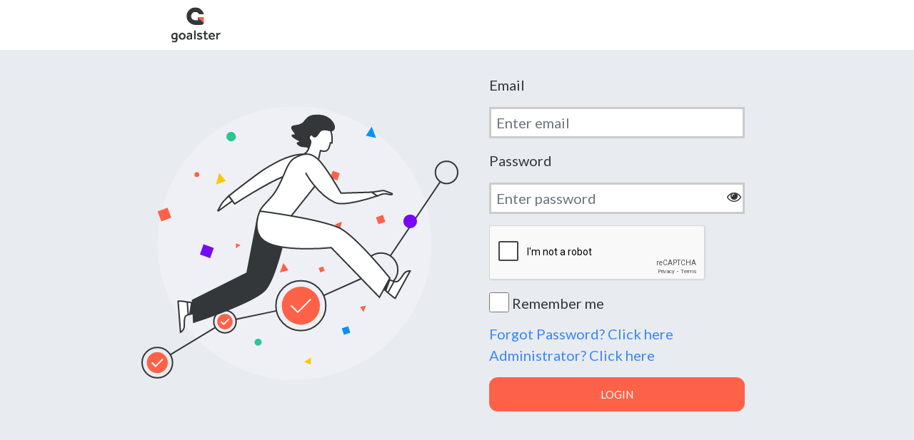

--- FILE ---
content_type: text/html; charset=UTF-8
request_url: https://www.goalsterenterprise.org/
body_size: 75642
content:
<!DOCTYPE html>
<html lang="en">
<meta http-equiv="content-type" content="text/html;charset=UTF-8" />
<head>
  <meta charset="utf-8">
  <meta content="width=device-width, initial-scale=1.0" name="viewport">
  <title>Login  | Goalster</title>
  <meta property="og:title" content="Goalster" />
<meta property="og:description" content="Goalster is the only platform where you will have a living and breathing profile as you grow in your profession, create and achieve career objective, video portfolios, set your goals and track it to achieve, show it to the world, plan your next move, showcase your work, achievement, find out mentors and many more career/business enhancing features." />
<meta property="og:image" content="https://goalsterenterprise.org/assets/frontend/img/logodark1.png" />
  <!-- Favicons -->
  <meta http-equiv="Cache-Control" content="no-cache, no-store, must-revalidate" />
  <meta http-equiv="Pragma" content="no-cache" />
  <meta http-equiv="Expires" content="0" />
  <link href="https://goalsterenterprise.org/assets/admin/img/1424ca914b19c83e9b7e7f0df2a2ab88.png" rel="icon">  
  <!-- Google Fonts --> 
  <link rel="shortcut icon" href="https://goalsterenterprise.org/assets/admin/img/favicon.ico" />
  
  <link href="https://fonts.googleapis.com/css2?family=Lato&amp;display=swap" rel="stylesheet">
  <!-- Vendor CSS Files -->
  <link href="https://goalsterenterprise.org/assets/frontend/vendor/bootstrap/css/bootstrap.min.css" rel="stylesheet">
  <link href="https://goalsterenterprise.org/assets/frontend/vendor/icofont/icofont.min.css" rel="stylesheet">
  <link href="https://goalsterenterprise.org/assets/frontend/vendor/boxicons/css/boxicons.min.css" rel="stylesheet">
  <link href="https://goalsterenterprise.org/assets/frontend/vendor/venobox/venobox.css" rel="stylesheet">
  <link href="https://goalsterenterprise.org/assets/frontend/vendor/owl.carousel/assets/owl.carousel.min.css" rel="stylesheet"> 

  <!-- Template Main CSS File -->
  
  <link href="https://goalsterenterprise.org/assets/frontend/css/style.css" rel="stylesheet">
  <link href="https://goalsterenterprise.org/assets/frontend/css/home.css" rel="stylesheet">
  <link href="https://goalsterenterprise.org/assets/frontend/css/croppie.css" rel="stylesheet">

   <link rel="stylesheet" href="https://cdnjs.cloudflare.com/ajax/libs/font-awesome/4.7.0/css/font-awesome.min.css">
       <!-- Google Tag Manager -->
  <!-- <script>(function(w,d,s,l,i){w[l]=w[l]||[];w[l].push({'gtm.start':
  new Date().getTime(),event:'gtm.js'});var f=d.getElementsByTagName(s)[0],
  j=d.createElement(s),dl=l!='dataLayer'?'&l='+l:'';j.async=true;j.src=
  'https://www.googletagmanager.com/gtm.js?id='+i+dl;f.parentNode.insertBefore(j,f);
  })(window,document,'script','dataLayer','GTM-THKN2ZP');</script> -->
  <!-- End Google Tag Manager -->
 
  <!-- Google Tag Manager (noscript) -->
  <!-- <noscript><iframe src="https://www.googletagmanager.com/ns.html?id=GTM-THKN2ZP"
  height="0" width="0" style="display:none;visibility:hidden"></iframe></noscript> -->
  <!-- End Google Tag Manager (noscript) -->
</head>
<body class="bg-grey">
  <script src='https://www.google.com/recaptcha/api.js'></script>
  <style>
    body {
      overflow: hidden; /* Hide scrollbars */
    }

    .image-10 {
      margin: 13% 0 15% 38%;
    }

    form {
      margin: -5% 20% 0 -50%;
    }

    @media screen and (max-width: 428px) {

      body {
        overflow: auto; /* Hide scrollbars */
      }

      .col-md-6 {
        width: 100% !important;
      }

      .image-10 {
        margin: 0 !important;
      }

      form {
        margin: 0 !important;
        /*align: center;*/
      }
    }

    @media screen and (min-width: 768px) {

      body {
        overflow: hidden; /* Hide scrollbars */
      }

      .col-md-6 {
        min-width: 50% !important;
      }

      .image-10 {
        margin: 13% 0 15% 30% !important;
      }

      form {
        margin: -5% 20% 0 -50% !important;
      }
    }

    .form-control {
      padding: 2% !important;
      background: #fff !important;
      border: 2pt solid #cccccc !important;
    }

    #password{
      border-right: 0 !important;
    }

    .input-lg:focus, .input-sm:focus {
        border-color: #3898EC !important;
        outline: 0;
    }

    .fa-fw {
      text-align: center;
      padding-top: 2%;
      background-color: #fff;
      border-right: 2pt solid #cccccc !important;
      border-top: 2pt solid #cccccc !important;
      border-bottom: 2pt solid #cccccc !important;
    }

    /*.g-recaptcha {
        transform:scale(1.37);
        transform-origin:0 0;
    }*/

    .cursor{
      cursor: pointer;
    }
    button.ghost {
      background-color: transparent;
      border-color: #FFFFFF;
      border: none;
      text-align: center;
      color: #fff;
    }
    .mainbox {
      background-color: #fff;
      position: relative;
      overflow: hidden;
      width: 400px;
      max-width: 100%;
      height: 100vh;
      vertical-align: middle;
    }
    .form-control:focus {
      box-shadow: transparent;
    }
    .text-blue {
      color: #3887f8;
    }
    .text-orange:hover {
      color: #FD6248;
    }
    .btn-orange {
      background: #FD6248;
      color: #fff;
      padding: 13px;
    }
    .maincheckbox {
      position: relative;
      cursor: pointer;
      margin-bottom: 0;
    }
    input:checked {
      background-color: #FD6248;
    }

    .bg-grey{
      background-image: linear-gradient(180deg, #e8ebf0, #e8ebf0);
    }

    .bg-white{
      background-color: #fff;
    }

    .checkbox {
      overflow: hidden;
      width: 28px;
      height: 28px;
      margin-left: -15px;
      font-family: Lato, sans-serif;
      font-size: 20px;
      line-height: 2;
      font-weight: 700;
    }
  </style>
  <div class="container-fluid">
    <div class="row bg-white">
      <div class="col-md-2">
      </div>
      <div class="col-md-2">
        <a class="" href="https://goalsterenterprise.org/">
          <img src="https://goalsterenterprise.org/assets/frontend/img/logodark.png" alt="" style="height:70px; margin-top:0px; margin-bottom:0px;">
        </a>
      </div>
      <div class="col-md-8">
      </div>
    </div> 
    <div class="row">
      <div class="col-md-6">
        <img src="https://goalsterenterprise.org/assets/frontend/img/230214-Goalster-Keyvisual-LODE.png" loading="lazy" alt="" class="image-10" style="margin: 13% 0 15% 38%;">
      </div> 
      <div class="col-md-6"> 
        <div class="login d-flex align-items-center py-5"> 
          <div class="container"> 
            <div class="row"> 
              <div class="col-lg-7 col-xl-6 mx-auto">
                <form action="https://goalsterenterprise.org/login" method="post" autocomplete="off" style="margin: -5% 20% 0 -50%;">
                  <div class="form-group">
                    <label>Email</label>
                    <div class="input-group input-group-icon">
                       <input type="email" id="username" class="form-control input-lg" value="" name="email" placeholder="Enter email" value="">
                    </div>
                  </div>
                                                                        <div class="form-group">
                    <label>Password</label>
                    <div class="input-group input-group-icon">
                      <input type="password" class="form-control input-sm" value="" id="password" name="password" placeholder="Enter password">
                      <span onclick="passwordToggle();" class="fa fa-fw fa-eye field_icon toggle-password1 eyeicon"></span>
                    </div>
                  </div>
                                                                        <div class="g-recaptcha" data-sitekey="6LeXBkkbAAAAACYj7aMH2oWsIIkhpCGvm1LDQX9H"></div>
                  <div class="form-group mt-3 mb-0">
                    <label class="maincheckbox mb-2"> 
                      <input type="checkbox" class="checkbox" onclick="check_all();" name="rememberme" id="rememberme" >
                      <span style="vertical-align: top;">Remember me</span>
                    </label>
                  </div>
                  <div class="form-group">
                    <a class="text-blue" href="https://goalsterenterprise.org/login/forget_password">Forgot Password? Click here</a><br/>
                    <a href="https://goalsterenterprise.org/secure-admin/adminlogin/company_login" class="text-blue"> Administrator? Click here</a>
                  </div>
                  <div class="row">
                    <div class="col-sm-12">
                      <button type="submit" class="btn btn-orange btn-block text-uppercase mb-2">Login</button>
                    </div>
                  </div>
                </form> 
              </div> 
            </div> 
          </div> 
        </div> 
      </div>
    </div>
  </div>
<div style="display: none;" id="overlay-loader">
  <div class="loader"></div>
</div>
<!-- Modal -->
<div class="modal fade" id="copy_url" tabindex="-1" role="dialog" aria-labelledby="exampleModalLongTitle" aria-hidden="true">
  <div class="modal-dialog" role="document">
    <div class="modal-content">
      <div class="modal-body bg-gray">
        <div class="modal-header">
          <button type="button" class="close text-light" data-dismiss="modal" aria-label="Close">
            <span aria-hidden="true">&times;</span>
          </button>
        </div>
        <textarea id="goalurls" class="btntransparent" style="width: 100%;color: #fff;"></textarea>
        <span id="msg"></span>
        <div class="modal-footer row">
          <button type="button" class="btn btn-secondary" data-dismiss="modal">Close</button>
          <button type="button" onclick="copy_link();" class="btn btn-primary">Copy Link</button>
        </div>
      </div>

    </div>
  </div>
</div>

<!-- plan upgrade modal -->
<!-- Modal -->
<div class="modal fade" id="premium_alert" tabindex="-1" role="dialog" aria-labelledby="exampleModalLongTitle" aria-hidden="true">
  <div class="modal-dialog" role="document">
    <div class="modal-content">
      <div class="modal-header bg-white">
        <button type="button" class="close" data-dismiss="modal" aria-label="Close">
          <span aria-hidden="true">&times;</span>
        </button>
      </div>
      <div class="modal-body bg-white">
        <div class="p-30">
          <div class="mb-0 text-center">
            <img src="https://goalsterenterprise.org/assets/frontend/img/premiumUnlockIllustration@3x.png" height="300px">
            <h2 class="text-center"><b>Unlock your full potential</b></h2>
            <p class="text-center mt-3">Go Premium via mobile app and enjoy fully all Goalster features!</p>
          </div>
        </div>
      </div>
    </div>
  </div>
</div>
<!-- Milestone action completion alert modal -->
<div class="modal fade" id="action_completion_alert_modal" tabindex="-1" role="dialog" aria-labelledby="exampleModalLabel" aria-hidden="true">
  <div class="modal-dialog" role="document">
    <div class="modal-content"> 
      <div class="modal-body">
       <form method="post" name="stmt" id="stmt">
        <div class="bg-gray p-0 bg-white">  
          <div class="row  p-30 pb-0" style="padding: 20%;">
            
          <div class="mb-0 text-center">
            <!-- <img src="https://goalsterenterprise.org/assets/frontend/img/premiumUnlockIllustration@3x.png" height="300px"> -->
            <h2 class="text-center" id="action_completion_alert_title"><b></b></h2>
            <p class="text-center mt-3" id="action_completion_alert_message"></p>
          </div>
       <div class="col-md-12">
            <a class="mt-5 btn btn-orange text-white btn-block btnornh50" data-dismiss="modal" onclick="close_action_completion_alert();">Ok</a>
      </div>
          </div>
        </div> 
        </form>
      </div> 
    </div>
  </div>
</div>

<script src="https://goalsterenterprise.org/assets/frontend/vendor/jquery/jquery.min.js"></script>
<script src="https://goalsterenterprise.org/assets/frontend/vendor/bootstrap/js/bootstrap.bundle.min.js"></script>
<script src="https://goalsterenterprise.org/assets/frontend/vendor/jquery.easing/jquery.easing.min.js"></script>
<script src="https://goalsterenterprise.org/assets/frontend/vendor/php-email-form/validate.js"></script>
<script src="https://goalsterenterprise.org/assets/frontend/vendor/jquery-sticky/jquery.sticky.js"></script>
<script src="https://goalsterenterprise.org/assets/frontend/vendor/isotope-layout/isotope.pkgd.min.js"></script>
<script src="https://goalsterenterprise.org/assets/frontend/vendor/venobox/venobox.min.js"></script>
<script src="https://goalsterenterprise.org/assets/frontend/vendor/owl.carousel/owl.carousel.min.js"></script>
<script src="https://goalsterenterprise.org/assets/frontend/vendor/aos/aos.js"></script>
<!-- Template Main JS File -->
<script src="https://goalsterenterprise.org/assets/frontend/js/main.js"></script>
<script src="https://goalsterenterprise.org/assets/frontend/js/croppie.js"></script>

<script>
  function schudle_program() {
    $.ajax({
      url: "https://goalsterenterprise.org/secure-admin/training_program/schulde_program",
      type: "post",
      data: {},
      success: function(res) {
        //alert(res);
        //console.log(res);
      }
    })
  }
  //var refreshId = setInterval(schudle_program, 1000);  
  $(document).ready(function() {

    $image_crop = $('#image_demo').croppie({
      enableExif: true,
      viewport: {
        width: 770,
        height: 318,
        type: 'square' //circle
      },
      boundary: {
        width: 800,
        height: 350
      }
    });

    $('#bgimg').on('change', function() {
      var reader = new FileReader();
      reader.onload = function(event) {
        $image_crop.croppie('bind', {
          url: event.target.result
        }).then(function() {
          console.log('jQuery bind complete');
        });
      }
      reader.readAsDataURL(this.files[0]);
      $('#uploadimageModal').modal('show');
    });

    $('.crop_image').click(function(event) {
      $image_crop.croppie('result', {
        type: 'canvas',
        size: 'viewport'
      }).then(function(response) {
        //alert(response);
        $.ajax({
          url: "https://goalsterenterprise.org/portfolio/upload_background",
          type: "POST",
          data: {
            "image": response,
            user_id: ""
          },
          beforeSend: function() {
            $('#overlay-loader').show();
          },
          success: function(data) {
            //alert(data);
            $('#imagebg').attr('src', data);
            $('#overlay-loader').hide();
            $('#uploadimageModal').modal('toggle');
            $('#profileModal').modal('toggle');
            flash_session_msg('User background image updated');
            location.reload();
          }
        });
      })
    });

  });
</script>




<script>
  function seen_notifi(redirectUrl, user_id, is_seeen = 0, notify_id = '') {
    // console.log(redirectUrl, 'in seen', user_id, notify_id, is_seeen);
    let updateNotifications = true;
    if (redirectUrl == '') {
      if (confirm('Once the notifications are cleared you can\'t see them again. Are you sure to clear all the notifications?')) {
        // alert('Thanks for confirming');
      } else {
        updateNotifications = false;
        // alert('Why did you press cancel? You should have confirmed');
      }
    }

    if (updateNotifications)
      $.ajax({
        url: 'https://goalsterenterprise.org/home/notify_hide',
        type: 'post',
        data: {
          user_id: user_id,
          is_seen: is_seeen,
          notification_id: notify_id
        },
        success: function(result) {
          // console.log('->', result);
          if (result) {
            // if (redirectUrl == '')
            //   window.location.reload();
            window.location.href = redirectUrl; // + '?ref=' + window.location.pathname;
          } else {
            alert('Something went wrong. Please try again.')
            window.location.reload();
          }
        },
        error: function(err) {
          console.log(err);
        }
      });
  }

  function clear_noti() {
    $('#noti_list').html('');
  }


  var textarea = document.querySelector('textarea');

  textarea.addEventListener('keydown', autosize);

  function autosize() {
    var el = this;
    setTimeout(function() {
      el.style.cssText = 'height:auto; padding:0';
      el.style.cssText = 'height:' + el.scrollHeight + 'px';
    }, 0);
  }
</script>

<script>
  /*$("#bgimg").change(function() {
    var file = this.files[0];
    var fileType = file["type"];
    var validImageTypes = ["image/gif", "image/jpeg","image/jpg", "image/png"];
    if ($.inArray(fileType, validImageTypes) < 0) {
        error_flash_session_msg('Please upload image file.');
    }else{
    var form = new FormData(document.getElementById('bg_save'));
    var settings = {
      "async": true,
      "crossDomain": true,
      "url": "https://goalsterenterprise.org/v1/api/portfolio/update_user_background_image",
      "method": "POST",
      "headers": {
        "token": "",
        "cache-control": "no-cache",
        "postman-token": "e79f9d70-d16c-28fb-f0d8-09f9c98933c6"
      },
      "processData": false,
      "contentType": false,
      "mimeType": "multipart/form-data",
      "data": form,
      beforeSend: function(){
        $('#overlay-loader').show();
       }
    }

    $.ajax(settings).done(function (res) {
      var response = $.parseJSON(res);
      $('#overlay-loader').hide();
      if(response.status){
        flash_session_msg(response.message);
        location.reload();
       }else{
        error_flash_session_msg(response.message);
       }    
    });
  }
});*/

  $("#profileimg").change(function() {
    var file = this.files[0];
    var fileType = file["type"];
    var validImageTypes = ["image/gif", "image/jpeg", "image/jpg", "image/png"];
    if ($.inArray(fileType, validImageTypes) < 0) {
      error_flash_session_msg('Please upload image file.');
    } else {
      var form = new FormData(document.getElementById('profile_save'));
      var settings = {
        "async": true,
        "crossDomain": true,
        "url": "https://goalsterenterprise.org/v1/api/portfolio/update_user_image",
        "method": "POST",
        "headers": {
          "token": "",
          "cache-control": "no-cache",
          "postman-token": "e79f9d70-d16c-28fb-f0d8-09f9c98933c6"
        },
        "processData": false,
        "contentType": false,
        "mimeType": "multipart/form-data",
        "data": form,
        beforeSend: function() {
          $('#overlay-loader').show();
        }
      }
      $.ajax(settings).done(function(res) {
        var response = $.parseJSON(res);
        //alert(res);
        $('#overlay-loader').hide();
        if (response.status) {

          flash_session_msg(response.message);
          location.reload();
        } else {
          error_flash_session_msg(response.message);
        }
      });
    }
  });
  $("#backimg").change(function() {
    var file = this.files[0];
    var fileType = file["type"];
    var validImageTypes = ["image/gif", "video/mp4", "video/avi", "video/mov"];
    if ($.inArray(fileType, validImageTypes) < 0) {
      error_flash_session_msg('Please upload image file(gif,video).');
    } else {
      var form = new FormData(document.getElementById('back_save'));
      var settings = {
        "async": true,
        "crossDomain": true,
        "url": "https://goalsterenterprise.org/v1/api/portfolio/update_user_back_image",
        "method": "POST",
        "headers": {
          "token": "",
          "cache-control": "no-cache",
          "postman-token": "e79f9d70-d16c-28fb-f0d8-09f9c98933c6"
        },
        "processData": false,
        "contentType": false,
        "mimeType": "multipart/form-data",
        "data": form,
        beforeSend: function() {
          $('#overlay-loader').show();
        }
      }
      $.ajax(settings).done(function(res) {
        var response = $.parseJSON(res);
        //alert(res);
        $('#overlay-loader').hide();
        if (response.status) {
          //alert(response.ext);
          flash_session_msg(response.message);
          location.reload();
        } else {
          error_flash_session_msg(response.message);
        }
      });
    }
  });

  var actionDocSeq = 0;
  function save_another_doc(action_id,mile_id, files = null){
    var file = null
    if (files)
      file = files[0];
    else
      file = $('#ad_'+mile_id+'_'+action_id)[0].files[0];
  //  console.log(file)
   var sizebt = +(file.size);
   var sizemb = (sizebt/1000)/1000;
   var mb = +(sizemb.toFixed(2));
   var type = file.type;
   var name = file.name;
   /*var extension = name.substr( (name.lastIndexOf('.') +1) );
   name = (extension == 'mov')?'mp4': extension;
   console.log(extension);*/
   var names = name.split('.', 2);
   names[1] = (names[1] == 'mov')?'mp4': names[1];
   name = names[0]+'.'+names[1];
   var form = new FormData();
   if(sizemb<200)
   {
    form.append('size',mb);
    form.append('action','action'); 
    form.append('document',file); 
   var settings = {
    "async": true,
    "crossDomain": true,
    "url": "https://goalsterenterprise.org/v1/api/goals/document_upload",
    "method": "POST",
    "headers": {
      "token": "",
      "cache-control": "no-cache",
      "postman-token": "e79f9d70-d16c-28fb-f0d8-09f9c98933c6"
    },
    "processData": false,
    "contentType": false,
    "mimeType": "multipart/form-data",
    "data": form,
    beforeSend: function(){
        $('#overlay-loader').show();
    }
  }
  $.ajax(settings).done(function (res) {
    $('#overlay-loader').hide();
    var response = $.parseJSON(res);
    var arr = type.split('/');
    var path = '';
    if(response.status == 0){
      alert(response.message);
    }else{
      //   if(arr[0]=='video'){
      //    path = "https://goalsterenterprise.org/assets/assets/img/videoIcon.png";
      //  }else if(arr[0]=='image'){
      //    path = "https://goalsterenterprise.org/assets/uploads/document/"+response.goal_document;
      //  }else{
      //   // path = "https://goalsterenterprise.org/assets/assets/img/document_icon.png";
      //   path = response.thumb_url;
      // }
      path = response.thumb_url;
      $.ajax(settings).done(function(res) {
        $('#overlay-loader').hide();

        var response = $.parseJSON(res);
        var arr = type.split('/');
        var path = '';
        if (response.status == 0) {
          alert(response.message);
        } else {
          if (arr[0] == 'video') {
            path = "https://goalsterenterprise.org/assets/assets/img/videoIcon.png";
          } else if (arr[0] == 'image') {
            path = "https://goalsterenterprise.org/assets/uploads/document/" + response.goal_document;
          } else {
            path = "https://goalsterenterprise.org/assets/assets/img/document_icon.png";
          }
          path = response.thumb_url;
          // console.log('save', mile_id, action_id, path, name, mb, document, type)

          addActionDocHtml(mile_id, action_id, path, name, mb, response.goal_document, type)
          // $('#action_doc_' + action_id).before('<div class="actionOuter"><div class="lftSec mr-15"><p class=""> <img width="65" height="65" style="border-radius: 10px;" src="' + path + '" class="thumbnails">                 </p></a>  </div>  <div class="rgtSec text-white dbpl75">' + name + '</div> <p class="grayColor mb-3">' + mb + ' MB</p><div class="line1"></div>  <input type="hidden" name="milestone[' + mile_id + '][action][' + action_id + '][goal_milestones_action_document][action_document_name][' + actionDocSeq + ']" value="' + name + '">  <input type="hidden" name="milestone[' + mile_id + '][action][' + action_id + '][goal_milestones_action_document][action_goal_document][' + actionDocSeq + ']" value="' + response.goal_document + '"> <input type="hidden" name="milestone[' + mile_id + '][action][' + action_id + '][goal_milestones_action_document][action_document_size][' + actionDocSeq + ']" value="' + mb + '"> <input type="hidden" name="milestone[' + mile_id + '][action][' + action_id + '][goal_milestones_action_document][action_document_type][' + actionDocSeq + ']" value="' + type + '"> </div>');
          // actionDocSeq++;
        }
      });
        }
    });
      
    } else {
      alert('File size should be less than 200MB');
    }
  }

  function addActionDocHtml(mile_id, action_id, path, name, mb, document, type, seq = '' ) {
    if (seq == '') {
      seq = actionDocSeq++;
    }
    // console.log(mile_id, action_id, path, name, mb, document, type, seq)
    $('#action_doc_' + action_id).before('<div class="actionOuter"><div class="lftSec mr-15"><p class=""> <img width="65" height="65" style="border-radius: 10px;" src="' + path + '" class="thumbnails">                 </p></a>  </div>  <div class="rgtSec text-white dbpl75">' + name + '</div> <p class="grayColor mb-3">' + mb + ' MB</p><div class="line1"></div>  <input type="hidden" name="milestone[' + mile_id + '][action][' + action_id + '][goal_milestones_action_document][action_document_name][' + seq + ']" value="' + name + '">  <input type="hidden" name="milestone[' + mile_id + '][action][' + action_id + '][goal_milestones_action_document][action_goal_document][' + seq + ']" value="' + document + '"> <input type="hidden" name="milestone[' + mile_id + '][action][' + action_id + '][goal_milestones_action_document][action_document_size][' + seq + ']" value="' + mb + '"> <input type="hidden" name="milestone[' + mile_id + '][action][' + action_id + '][goal_milestones_action_document][action_document_type][' + seq + ']" value="' + type + '"> <input type="hidden" name="milestone[' + mile_id + '][action][' + action_id + '][goal_milestones_action_document][action_document_path][' + seq + ']" value="' + path + '"> </div>');
  }

  function addActionContHtml(mile_id, action_id, user_id, name, sur_name, position, company, email, img, mobileNums = '', customContirbutor = '') {
    $("#act_cont_all_"+user_id).remove();

    let contirbutorIndex = user_id;
    // if (customContirbutor != '') {
    //   contirbutorIndex = 'custom_' + user_id;
    // }
    $('#act_con_'+action_id).before('<div id="act_cont_all_'+user_id+'"><div class="row text-center" style="width:100%;"> <div class="col-md-11"> <input type="text" value="'+name+' '+sur_name+'"  class="form-control text-white" placeholder="Contributer" style="border:none !important;"> </div> <div class="col-md-1 text-right p-0" onclick="remove_action_contact('+user_id+');"> <img src="https://goalsterenterprise.org/assets/frontend/img/buttonsCloseButtonSmall.png" height="30px"></div> </div> <div class="comLineOuter"></div>  <input type="hidden" name="milestone['+mile_id+'][action]['+action_id+'][goal_milestones_action_contributors][name][' + contirbutorIndex + ']" value="'+name+'">  <input type="hidden" name="milestone['+mile_id+'][action]['+action_id+'][goal_milestones_action_contributors][sur_name][' + contirbutorIndex + ']" value="'+sur_name+'">   <input type="hidden" name="milestone['+mile_id+'][action]['+action_id+'][goal_milestones_action_contributors][position][' + contirbutorIndex + ']" value="'+position+'">  <input type="hidden" name="milestone['+mile_id+'][action]['+action_id+'][goal_milestones_action_contributors][company][' + contirbutorIndex + ']" value="'+company+'">  <input type="hidden" name="milestone['+mile_id+'][action]['+action_id+'][goal_milestones_action_contributors][email][' + contirbutorIndex + ']" value="'+email+'">  '+ mobileNums +' <input type="hidden" name="milestone['+mile_id+'][action]['+action_id+'][goal_milestones_action_contributors][contact_image][' + contirbutorIndex + ']" value="'+img+'"> <input type="hidden" name="milestone['+mile_id+'][action]['+action_id+'][goal_milestones_action_contributors][custom_contributor][' + contirbutorIndex + ']" value="'  + customContirbutor +  '"> </div> </div>');
  }
  var l = 50;

  var goalDocSeq = 0;
  function save_goal_doc() {
    
    var file = $('#add_new_helpfull')[0].files[0];
    var sizebt = +(file.size);
    var sizemb = (sizebt / 1000) / 1000;
    var mb = +(sizemb.toFixed(2));
    var type = file.type;
    var name = file.name;    
    var form = new FormData();
    form.append('size', mb);
    form.append('action', 'document');
    form.append('document', file);    
    if (sizemb < 200) {
      l++;     
      var settings = {
        "async": true,
        "crossDomain": true,
        "url": "https://goalsterenterprise.org/v1/api/goals/document_upload",
        "method": "POST",
        "headers": {
          "token": "",
          "cache-control": "no-cache",
          "postman-token": "e79f9d70-d16c-28fb-f0d8-09f9c98933c6"
        },
        "processData": false,
        "contentType": false,
        "mimeType": "multipart/form-data",
        "data": form,
        beforeSend: function() {
          $('#overlay-loader').show();
        }
        
      }
      $.ajax(settings).done(function(res) {
        $('#overlay-loader').hide();      
        //$('.modal-backdrop').hide();
        //jQuery('body').removeClass('modal-open');       
                      
        var response = $.parseJSON(res);
        // console.log(response);
        var arr = type.split('/');
        var path = '';
        if (response.status == 0) {
          alert(response.message);
        } else {
          path = response.thumb_url;
          //   if(arr[0]=='video'){
          //    path = "https://goalsterenterprise.org/assets/assets/img/videoIcon.png";
          //  }else if(arr[0]=='image'){
          //    path = "https://goalsterenterprise.org/assets/uploads/document/"+response.goal_document;
          //  }else{
          //   path = "https://goalsterenterprise.org/assets/assets/img/document_icon.png";
          // }
          $('#action_doc').before('<div class="row actionOuter mb-0" id="doc_' + l + '"> <div class="col-md-12"> <a class="text-white" href="' + path + '" target="_blank"> <div class="lftSec mr-15"><img width="60" height="60" style="border-radius: 10px;" src="' + path + '" class="thumbnails"></div> <div class="rgtSec text-white dbpl75">' + response.goal_document + '</a><span onclick="delete_document(' + l + ')" class="float-right"><img style="margin-top: 15px;" src="https://goalsterenterprise.org/assets/frontend/img/buttonsCloseButtonSmall.png" height="30px"> </span> <p class="grayColor mb-3"> ' + mb + ' MB</p></div>   <input type="hidden" name="documents[document_name][' + goalDocSeq + ']" value="' + name + '">  <input type="hidden" name="documents[goal_document][' + goalDocSeq + ']" id="doc_name_' + l + '" value="' + response.goal_document + '"> <input type="hidden" name="documents[document_size][' + goalDocSeq + ']" value="' + mb + '"> <input type="hidden" name="documents[goal_document_type][' + goalDocSeq + ']" value="' + type + '"></div></div>');
          goalDocSeq++;
        }
        
      });
    } else {
      alert('File size should be less than 200MB');
    }
  }


  newMileActions = new Array();

  function save_action_detail(actionId, mileId) {
    if (!newMileActions[mileId])
      newMileActions[mileId] = new Array();

    let formValues=  $('#modal_form_'+mileId+'_'+actionId).serializeArray()
    // console.log(formValues)
    let actionName = formValues[0]['value'];
    let actionDate = formValues[1]['value'];

    if(actionName == ''){
      alert('Please enter action name');
      return false;
    }

    if(actionDate == ''){
      alert('Please enter action date');
      return false;
    }

    newMileActions[mileId][actionId] = formValues;

    // Assigning value to the action name in milestone.
    $('#act_nam_' + actionId).val(actionName);
    $('#act_date_' + actionId).val(actionDate);
    // alert($('#act_nam_' + actionId).val());

    // Appending latest updated  details of the newly added actions as hidden values.
    $('#modal_form_'+mileId+'_'+actionId+'   :input').not(':button').not(':submit').clone().hide().appendTo('#act_nam_values' + actionId);

    // $('#modal_form').get(0).reset();
    // hide the action modal
    $('#load_miles_action_modal_popup').modal('toggle');
  }

  /**
   * mileId => new milestone sequence.
   * actionId => action within the mile 
   */
  function newActionHtmlForMilestone(mileId, actionId, type = null, goal_owner_user_id = null) {
    $('#add_m_a_'+mileId).before('<div class="mt-3 clearfix" id="re_act_'+actionId+'_'+mileId+'"> <img onclick="remove_mile_action('+actionId+','+mileId+');" src="https://goalsterenterprise.org/assets/frontend/img/buttonsCloseButtonSmall.png" height="30px" class="mr-2 mt-2" style="float: left;"><span class=""><input type="text" id="act_nam_'+actionId+'" onclick="add_mile_action('+actionId+','+mileId+','+type+','+goal_owner_user_id+');" placeholder="Action" class="form-control float-right mile_action" style="width:93%;"><input type="hidden" id="act_date_'+actionId+'" data-milestone="'+mileId+'" class="action_date_'+mileId+'" /> </span> <span id="act_nam_values'+actionId+'"></span></div>');
  }

  // TO LOAD NEW ACTION MODAL IN GOALS. 
  function add_mile_action(id, mile_id,  type = null, goal_owner_user_id = null)
   {
      var milestoneTargetDateID = $('#mile_target_id_'+mile_id).val();
      var milestoneTargetDate = $('#'+milestoneTargetDateID).val();
      if(milestoneTargetDate == ''){
        alert('Please enter Milestone Target Date')
        return false;
      }

      var $modal = $('#load_miles_action_modal_popup');
      let actionDetails = getNewActionValues(id, mile_id);
      let postInfo = {
        'action_id': id,
        'mile_id' : mile_id,
        'actionDetails' : actionDetails,
        'goal_owner_user_id' : goal_owner_user_id
      };

      if (type) {
        postInfo.type = type;
      }
      // console.log('postInfo', postInfo);

      $modal.load('https://goalsterenterprise.org/goals/add_mile_action', postInfo, function(){
        $modal.modal('show');
      });
      $('#act_nam_values' + id).empty();
   } 

  function getNewActionValues(actionId, mileId) {
    // console.log(mileId, actionId);
    let actionDetails;
    if (newMileActions[mileId])
      actionDetails = newMileActions[mileId][actionId];
    return actionDetails;
  }

  var actionCompletionResponse = '';

  function complete_action(act_id, val, repeat_type, status='Completed', goal_milestones_action_date='') {
    var action_repeat_type = repeat_type;
    var alert_string = null;
    var alert_title = 'Congratulations!';

    switch (action_repeat_type) {
      case 'Daily': alert_string = "You have completed this action for today!";
        break;

      case 'Weekly': alert_string = "You have completed this weekly action!";
      alert_title = 'Terrific!';
        break;

      case 'Fortnightly': alert_string = "You have completed this bi-weekly action!";
        break;
      
      case 'Monthly': alert_string = "You have completed this monthly action!";
        break;
    
      default: alert_string = "You are closer to completing your goal!";
        alert_title = 'Awesome!';
        break;
    }
    // showLoader();
    var settings = {
      "url": "https://goalsterenterprise.org/v1/api/goals/goal_milestones_action_completion",
      "method": "POST",
      "timeout": 0,
      "headers": {
        "token": "",
        "Content-Type": "text/plain"
      },
      "data": JSON.stringify({
        "user_id": "",
        "goal_milestones_action_id": act_id,
        "goal_milestones_action_completion_value": val,
        "goal_milestones_action_status": status,
        "goal_milestones_action_date": goal_milestones_action_date
      }),
      beforeSend: function() {
        $('#overlay-loader').show();
      }
    };

    $.ajax(settings).done(function(response) {
      $('#overlay-loader').hide();
      actionCompletionResponse = response;
      //if action skipped, no need to show alert pop up
      if(response.status == 0){
        close_action_completion_alert();
      } else if (status != 'Skipped') {
        action_completion_alert_modal(alert_title, alert_string);
      } else {
        close_action_completion_alert();
      }
      
    });
  }

  function action_completion_alert_modal(alert_title, alert_string){
    $('#action_completion_alert_title').text(alert_title);
    $('#action_completion_alert_message').text(alert_string);
    $modal = $('#action_completion_alert_modal');
    $modal.modal('show');
  }

  function close_action_completion_alert(){
    if (actionCompletionResponse.status) {
        flash_session_msg(actionCompletionResponse.message);
        if(actionCompletionResponse.goal_action_done == actionCompletionResponse.goal_action_total){
          complete_goal(actionCompletionResponse.goal_id, actionCompletionResponse.goal_sharing_user_id);
        } else {          
          location.reload();
        }
      } else {
        error_flash_session_msg(actionCompletionResponse.message);
      }
  }

  function reactive_goal() {
    alert('This goal already activated.');
  }

  function complete_goal(goal_id, goal_sharing_user_id) {
    var url = window.location.href;    
    showLoader();
    var settings = {
      "url": "https://goalsterenterprise.org/v1/api/goals/active_gols_action",
      "method": "POST",
      "timeout": 0,
      "headers": {
        "token": "",
        "Content-Type": "text/plain"
      },
      "data": JSON.stringify({
        "user_id": "",
        "goal_sharing_user_id": goal_sharing_user_id,
        "goal_id": goal_id,
        "goal_action": "2"
      }),
      beforeSend: function() {
        $('#overlay-loader').show();
      }
    };

    $.ajax(settings).done(function(response) {
      $('#overlay-loader').hide();
      if (response.status) {
        flash_session_msg(response.message);
      } else {
        error_flash_session_msg(response.message);
      }

      var goal_sharing_id = (response.goal_sharing_id)?response.goal_sharing_id:'';

      if(url == 'https://goalsterenterprise.org/goals/goal_skill_view/'+goal_id){
        window.location.href = 'https://goalsterenterprise.org/goals';
      } else if(url == 'https://goalsterenterprise.org/goals/goal_share_skill_view/'+goal_id+'/'+goal_sharing_id){
        window.location.href = 'https://goalsterenterprise.org/goals/shared_goals';
      } else {
        window.location.href = url;
      }
    });
  }

  function archive_goal(goal_id) {
    showLoader();
    var settings = {
      "url": "https://goalsterenterprise.org/v1/api/goals/active_gols_action",
      "method": "POST",
      "timeout": 0,
      "headers": {
        "token": "",
        "Content-Type": "text/plain"
      },
      "data": JSON.stringify({
        "user_id": "",
        "goal_id": goal_id,
        "goal_action": "9"
      }),
      beforeSend: function() {
        $('#overlay-loader').show();
      }
    };

    $.ajax(settings).done(function(response) {
      $('#overlay-loader').hide();
      if (response.status) {
        flash_session_msg(response.message);
      } else {
        error_flash_session_msg(response.message);
      }
      window.location.href = 'https://goalsterenterprise.org/goals';
    });
  }

  function delete_goal(goal_id) {
    // showLoader();
    alert('This feature is currently disabled.');
    // var settings = {
    //   "url": "https://goalsterenterprise.org/v1/api/goals/active_gols_action",
    //   "method": "POST",
    //   "timeout": 0,
    //   "headers": {
    //     "token": "",
    //     "Content-Type": "text/plain"
    //   },
    //   "data": JSON.stringify({
    //     "user_id": "",
    //     "goal_id": goal_id,
    //     "goal_action": "9"
    //   }),
    //   beforeSend: function() {
    //     $('#overlay-loader').show();
    //   }
    // };

    // $.ajax(settings).done(function(response) {
    //   $('#overlay-loader').hide();
    //   if (response.status) {
    //     flash_session_msg(response.message);
    //   } else {
    //     error_flash_session_msg(response.message);
    //   }
    //   window.location.href = 'https://goalsterenterprise.org/goals';
    // });
  }

  function share_goal(goal_id) {
    var settings = {
      "url": "https://goalsterenterprise.org/v1/api/goals/share_goals",
      "method": "POST",
      "timeout": 0,
      "headers": {
        "token": "",
        "Content-Type": "application/json"
      },
      "data": JSON.stringify({
        "user_id": "",
        "goal_id": goal_id
      }),
      beforeSend: function() {
        $('#overlay-loader').show();
      }
    };

    $.ajax(settings).done(function(response) {
      $('#overlay-loader').hide();
      $('#goalurls').val(response.url);
      var $modal = $('#copy_url');
      $modal.modal('show');
    });
  }


  function remove_share_goal(share_goal_id) {
    var settings = {
      "url": "https://goalsterenterprise.org/v1/api/goals/delete_shared_goal",
      "method": "POST",
      "timeout": 0,
      "headers": {
        "token": "",
        "Content-Type": "text/plain"
      },
      "data": JSON.stringify({
        "user_id": "",
        "goal_sharing_id": share_goal_id,
        "goal_action": "2"
      }),
      beforeSend: function() {
        $('#overlay-loader').show();
      }
    };

    $.ajax(settings).done(function(response) {
      $('#overlay-loader').hide();
      window.location.href = "https://goalsterenterprise.org/goals/shared_goals";
    });
  }

  function copy_link() {
    var copyText = document.getElementById("goalurls");
    copyText.select();
    document.execCommand("copy");
    $('#msg').text('Link copied successfully.');
  }
</script>

<script>
  function flash_session_msg(val) {
    $('#flash_msg_text').html(val);
    $('#flash_msg').slideDown('slow').delay(1500).slideUp('slow');
  }

  function error_flash_session_msg(val) {
    $('#flash_msg_text_n').html(val);
    $('#flash_msg_n').slideDown('slow').delay(1500).slideUp('slow');
  }


  function delete_document(id) {
    var doc_name = $('#doc_name_' + id).val();
    $('#doc_' + id).remove();
    var settings = {
      "url": "https://goalsterenterprise.org/v1/api/goals/delete_helpfull_file",
      "method": "POST",
      "timeout": 0,
      "headers": {
        "token": "",
        "Content-Type": "application/json"
      },
      "data": JSON.stringify({
        "goal_document_name": doc_name
      }),
      beforeSend: function() {
        $('#overlay-loader').show();
      }
    };
    $.ajax(settings).done(function(response) {
      $('#overlay-loader').hide();
      if (response.status) {

      }
    });
  }


  function remove_act_contact(id) {
    $('#act_cont_' + id).remove();
  }

  function remove_action_contact(id) {
    $('#act_cont_all_' + id).remove();
  }

  function delete_action_cls_modal(actid){
    var divIDs = JSON.parse(localStorage.getItem('action_div_id'));

    if(divIDs == null){
      divIDs = [];
    }
    
    let index = (divIDs != null)?divIDs.length:0;
    let element = actid;
    divIDs.splice(index, 0, element);

    localStorage.setItem('action_div_removed', 'true');
    localStorage.setItem('action_div_id', JSON.stringify(divIDs));

    window.location.reload();
  }

  function delete_action(actid) {
    $('#act_' + actid).remove();
  }

  $(".cancel-edit").click(function() {
    //alert('Hi');
    localStorage.removeItem('action_div_removed');
    localStorage.removeItem('action_div_id');
  });


  $(".mainicon").mouseenter(function() {
    var newsrc = '';
    var imgid = $(this).find("img").attr("id");
    var img_name = '';
    if (imgid == 'icon_1') {
      img_name = 'menuDashboardIconActive.png';
    } else if (imgid == 'icon_2') {
      img_name = 'menuTrainingIconActive.png';
    } else if (imgid == 'icon_3') {
      img_name = 'menuPortfolioIconActive.png';
    } else if (imgid == 'icon_4') {
      img_name = 'menuGoalsIconActive.png';
    } else if (imgid == 'icon_5') {
      img_name = 'menuSettingsIconActive.png';
    }
    var img = 'https://goalsterenterprise.org/assets/frontend/img/' + img_name;
    $(this).find("img").attr("src", img);
  });

  $(".mainicon").mouseleave(function() {
    var module = '';
    if (module != 'home') {
      $('#icon_1').attr('src', 'https://goalsterenterprise.org/assets/frontend/img/menuDashboardIcon.png');
    }
    if (module != 'channel') {
      $('#icon_2').attr('src', 'https://goalsterenterprise.org/assets/frontend/img/menuTrainingIcon.png');
    }
    if (module != 'portfolio') {
      $('#icon_3').attr('src', 'https://goalsterenterprise.org/assets/frontend/img/menuPortfolioIcon.png');
    }
    if (module != 'goals') {
      $('#icon_4').attr('src', 'https://goalsterenterprise.org/assets/frontend/img/menuGoalsIcon.png');
    }
    if (module != 'setting') {
      $('#icon_5').attr('src', 'https://goalsterenterprise.org/assets/frontend/img/menuSettingsIcon.png');
    }
  });
</script>
<!---------Textarea script start--------->
<script>
  function textAreaAdjust(element) {
    element.style.height = "1px";
    element.style.height = (25 + element.scrollHeight) + "px";
  }
  $(document).ready(function() {
    $("#edit_back_model").on("click", function() {
      $("#profileModal").modal('hide');
      $("#profileModal1").modal('show');
    });

    var divRemoved = localStorage.getItem('action_div_removed');
    var divIDs = JSON.parse(localStorage.getItem('action_div_id'));
    if (divRemoved) {
      $.each(divIDs, function(key,val) {
        delete_action(val);
      });
    }
  })
</script>

<script>
  $( document ).ready(function() {
    //validate for goal title   
    validateForSpecialCharacters('.goal_title_validate', '#goal_title_error', 'Special characters not allowed');
    
  });
  //validate for milestone name
  function milestoneValidation(milstoneId){
    validateForSpecialCharacters('.milestone_'+milstoneId, '#goal_milestone_'+milstoneId+'_title_error', 'Special characters not allowed');
  }
  //validate for performance influencer name
  function performanceInfluencerValidation(performanceInfluencerId){
    validateForSpecialCharacters('.performance_influencer_'+performanceInfluencerId, '#goal_performance_influencer_'+performanceInfluencerId+'_title_error', 'Special characters not allowed');
  }
  //validate for milestone action name
  function milestoneActionValidation(actionId){console.log(actionId);
    validateForSpecialCharacters('.goal_milestone_action_title_validate_'+actionId, '#goal_milestone_action_title_error_'+actionId, 'Special characters not allowed');
  }
  //genral method for validating special characters 
  function validateForSpecialCharacters(className, errorId, message){
    $(className).keypress(function (e) {
			var regex = new RegExp("^[a-zA-Z0-9, \\-.$%/]+$");
			var str = String.fromCharCode(!e.charCode ? e.which : e.charCode);
         
			if (regex.test(str)) {
        $(errorId).hide();
				return true;
			}
			else
			{
        e.preventDefault();
        $(errorId).show();
        $(errorId).text(message);
        return false;
			}
		});
  }
  //validate for milestone sequence
  function milestoneSequenceValidation(milstoneId){
    validateForIntegers('.milestone_sequence_'+milstoneId, '#goal_milestone_sequence_'+milstoneId+'_error');
  }
  //method for validating integer values
  function validateForIntegers(className, errorId){
    $(className).keypress(function (e) {
			var regex = new RegExp("^[0-9]+$");
			var str = String.fromCharCode(!e.charCode ? e.which : e.charCode);
         
			if (regex.test(str)) {
        $(errorId).hide();
				return true;
			}
			else
			{
        e.preventDefault();
        $(errorId).show();
        $(errorId).text('Please enter numbers');
        return false;
			}
		});
  }
  
  //user timezone variable 
  var userTimeZone = '';

  $(document).ready(function () {
    /*$.ajax({
         url:"https://goalsterenterprise.org/goals/getUserCountry",
         type:'post',
         data:{},
         success:function(res){
            userTimeZone = res;
         }
    });*/
      
  });

  function startDateClickFunc(dateId, errorId){
    var flag = $('#goal_history_flag').val();
    if(flag > 0){
      alert('Goal in progress. Start Date cannot be changed.');
      return false;
    } else {
      $(dateId).datepicker({
        dateFormat: "mm-dd-yy",
        yearRange:'1980:+5',
        changeMonth: true, 
        changeYear: true 
      });
      $(dateId).focus();
    }
  }

  function endDateClickFunc(dateId, errorId){
    $(dateId).datepicker({
      dateFormat: "mm-dd-yy",
      yearRange:'1980:+5',
      changeMonth: true, 
      changeYear: true 
    });
    $(dateId).focus();
  }

  function actionStartDateClickFunc(dateId, errorId){
    var dataAction = $(dateId).attr('data-action');
    var actionID_array = dataAction.split('_');
    var milestoneID = actionID_array[4];
    var actionID = actionID_array[5];
    var act_flag = $('#action_history_flag_'+milestoneID+'_'+actionID).val();
    if(act_flag > 0){
      alert('Milestone Action in progress. Goal Milestones action date cannot be changed.');
      return false;
    } else {
      $(dateId).datepicker({
        dateFormat: "mm-dd-yy",
        yearRange:'1980:+5',
        changeMonth: true, 
        changeYear: true 
      });
      $(dateId).focus();
    }
  }

  function mileTrgtDateClickFunc(dateId, errorId){
    $(dateId).datepicker({
      dateFormat: "mm-dd-yy",
      yearRange:'1980:+5',
      changeMonth: true, 
      changeYear: true 
    });
    $(dateId).focus();
  }

  //validate goal date format
  function validateGoalDateFormat(dateId, errorId, field = ''){
    var goalDate = $(dateId).val();
    var oldGoalDate = $('#old_start_date').val();
    var tmpGoalDate = $('#tmp_start_date').val();
    //var goal_type = $('#goal_type').val();
    var form_type = $('#form_type').val();

    /*if (userTimeZone == 'US') {
      var datetRegex = new RegExp("^[a-zA-Z]{3}[\\-][0-9]{2}[\\-][0-9]{4}$");
      var validDate = goalDate.split('-');
      var day = validDate[1];
      var month = validDate[0];
      var currentDate = $.datepicker.formatDate('M-dd-yy', new Date());
      var dateFormat = 'M-dd-yy';
    } else {
      var datetRegex = new RegExp("^[0-9]{2}[\\-][a-zA-Z]{3}[\\-][0-9]{4}$");
      var validDate = goalDate.split('-');
      var day = validDate[0];
      var month = validDate[1];
      var currentDate = $.datepicker.formatDate('dd-M-yy', new Date());
      var dateFormat = 'dd-M-yy';
    }*/

    //var datetRegex = new RegExp("^[a-zA-Z]{3}[\\-][0-9]{2}[\\-][0-9]{4}$");
    var datetRegex = new RegExp("^[0-9]{2}[\\-][0-9]{2}[\\-][0-9]{4}$");
    var validDate = goalDate.split('-');
    var day = validDate[1];
    var month = validDate[0];
    var currentDate = $.datepicker.formatDate('mm-dd-yy', new Date());
    var dateFormat = 'mm-dd-yy';

    var date = new Date();
    var today = new Date(date.toDateString());
    var goalDate_format = goalDate.split('-', 3);
    goalDate_format = new Date(goalDate_format[2]+','+goalDate_format[0]+','+goalDate_format[1]);

    if(dateId == '#goal_start_dt' && form_type == 'edit'){

      if(goalDate_format < today){
        alert('Invalid Date! Goal start date cannot be less than today.');
        $(dateId).datepicker("setDate", tmpGoalDate);
        $(dateId).blur();
        return false;
      }

      $result = confirm('Your goal end date, goal milestone target date and goal milestone action date will change according to the new goal start date');
      if($result == 0){
        $(dateId).datepicker("setDate", tmpGoalDate);
        $(dateId).blur();
        return false;
      } else {
        $('#tmp_start_date').val(goalDate);
        $('#old_start_date').val(goalDate);
        changeDates(goalDate, oldGoalDate, dateFormat);
        return false;
      }

    }

    if(datetRegex.test(goalDate)){
      
      if (day <= 0 || day > 31) {
        $(errorId).show();
        $(errorId).text('Invalid day');
        $(".goal-done-button").attr("disabled", true);

      }else if (month != "" && (month < 01 || month > 12)) {

        /*switch (month) {
          case 'Jan':
            $(errorId).hide();
            $(".goal-done-button").attr("disabled", false);
            break;
          case 'Feb':
            $(errorId).hide();
            $(".goal-done-button").attr("disabled", false);
            break;
          case 'Mar':
            $(errorId).hide();
            $(".goal-done-button").attr("disabled", false);
            break;
          case 'Apr':
            $(errorId).hide();
            $(".goal-done-button").attr("disabled", false);
            break;
          case 'May':
            $(errorId).hide();
            $(".goal-done-button").attr("disabled", false);
            break;
          case 'Jun':
            $(errorId).hide();
            $(".goal-done-button").attr("disabled", false);
            break;
          case 'Jul':
            $(errorId).hide();
            $(".goal-done-button").attr("disabled", false);
            break;
          case 'Aug':
            $(errorId).hide();
            $(".goal-done-button").attr("disabled", false);
            break;
          case 'Sep':
            $(errorId).hide();
            $(".goal-done-button").attr("disabled", false);
            break;
          case 'Oct':
            $(errorId).hide();
            $(".goal-done-button").attr("disabled", false);
            break;
          case 'Nov':
            $(errorId).hide();
            $(".goal-done-button").attr("disabled", false);
            break;
          case 'Dec':
            $(errorId).hide();
            $(".goal-done-button").attr("disabled", false);
            break;
        
          default:
            $(errorId).show();
            $(errorId).text('Invalid month');
            $(".goal-done-button").attr("disabled", true);
            break;
        }*/

        $(errorId).show();
        $(errorId).text('Invalid month');
        $(".goal-done-button").attr("disabled", true);

      } else {
        $(errorId).hide();
        $(".goal-done-button").attr("disabled", false);
      }

      dateValidations(form_type, dateFormat, field);
      
    } else {
      $(errorId).show();
      $(errorId).text('Invalid date');
      $(".goal-done-button").attr("disabled", true);
    }
  }

  function dateValidations(form_type, dateFormat, field){
    var startDate = ($('#goal_start_dt').val() != '')?new Date($('#goal_start_dt').val()):'';
    var completionDate = ($('#goal_compt_dt').val() != '')?new Date($('#goal_compt_dt').val()):'';
    var date = new Date();
    var today = new Date(date.toDateString());

    // Goal start date can't be less than today.
    if(startDate != '' && form_type != 'edit'){
      if(startDate < today){
        alert('Goal Start Date cannot be less than Today.');
        $('#goal_start_dt').val('');
        return false;
      }
    }

    // Goal end date can't be less than Goal start date.
    if(startDate != '' && completionDate != ''){
      if(completionDate < startDate){
        if(field == 'start'){
          alert('Goal Start Date cannot be greater than Goal Completion Date.');
        }else if(field == 'end'){
          alert('Goal Completion Date cannot be less than Goal Start Date.');
        }
        if(form_type != 'edit'){
          //$('#goal_compt_dt').val('');
          if(field == 'start'){
            $('#goal_start_dt').val('');
          } else if(field == 'end'){
            $('#goal_compt_dt').val('');
          }
        } else {
          $('#goal_compt_dt').val($('#old_goal_compt_dt').val());
        }
        return false;
      } else{
        if(form_type == 'edit'){
          $('#old_goal_compt_dt').val($('#goal_compt_dt').val());
        }
      }
    }

    // Goal Milestones target date.
    var len = $( ".miles .milestone_target_date" ).length - 1;
    $( ".miles .milestone_target_date" ).each(function(index) {
      var milestoneTargetDateId = $(this).attr('id');
      var milestoneTargetDate = ($('#'+milestoneTargetDateId).val() != '')?new Date($('#'+milestoneTargetDateId).val()):'';
      
      // For Add
      if(form_type != 'edit'){
        if(milestoneTargetDate != '' && startDate != ''){
          if(milestoneTargetDate < startDate){
            if(field == 'milestone'){          
              alert('Goal Milestone Target Date cannot be less than Goal Start Date.');
              $('#'+milestoneTargetDateId).val($('#tmp_'+milestoneTargetDateId).val());
            }
            if(field == 'start'){          
              alert('Goal Start Date cannot be greater than any Goal Milestone Target Date.');
              $('#goal_start_dt').val($('#tmp_goal_start_dt').val());
            }
            return false;
          }
        }

        if(milestoneTargetDate != '' && completionDate != ''){
          if(milestoneTargetDate > completionDate){
            if(field == 'milestone'){          
              alert('Goal Milestone Target Date cannot be greater than Goal Completion Date.');
            } else if(field == 'end'){
              alert('Goal Completion Date cannot be less than any Goal Milestone Target Date.');
            }
            if(field == 'milestone'){
              $('#'+milestoneTargetDateId).val($('#tmp_'+milestoneTargetDateId).val());
            } else if(field == 'end'){
              $('#goal_compt_dt').val($('#tmp_tmp_goal_compt_dt').val());
              $('#tmp_goal_compt_dt').val($('#tmp_tmp_goal_compt_dt').val());
              $('#old_goal_compt_dt').val($('#tmp_goal_compt_dt').val());
            }
            return false;
          }
        }
        
        var milestoneIDs_array = milestoneTargetDateId.split('_');
        var milestoneIDs = milestoneIDs_array[1];
        //alert("Mile "+milestoneIDs);
        $( ".action_date_"+milestoneIDs ).each(function() {
          var actionStartDateId = $(this).attr('id');
          var actionData = $("#"+actionStartDateId).attr('data-milestone');
          //alert("Action "+actionData);
          if(milestoneIDs == actionData){
            var milestoneTargetDate = ($('#'+milestoneTargetDateId).val() != '')?new Date($('#'+milestoneTargetDateId).val()):'';
            var actionStartDate = ($('#'+actionStartDateId).val() != '')?new Date($('#'+actionStartDateId).val()):'';
            //alert(milestoneTargetDate+' -- '+actionStartDate);
            if(milestoneTargetDate != '' && actionStartDate != '' && milestoneTargetDate < actionStartDate){
              alert('Milestone Target Date cannot be less than any Goal Milestones action date.');
              $('#'+milestoneTargetDateId).val($('#tmp_'+milestoneTargetDateId).val());
              return false;
            }
          }
        });
      }
      // For Edit
      if(form_type == 'edit'){
        if(milestoneTargetDate != '' && startDate != ''){
          if(milestoneTargetDate < startDate){
            if(field == 'milestone'){          
              alert('Goal Milestone Target Date cannot be less than Goal Start Date.');
            }
            $('#'+milestoneTargetDateId).val($('#tmp_'+milestoneTargetDateId).val());
            return false;
          }
        }

        if(milestoneTargetDate != '' && completionDate != ''){
          if(milestoneTargetDate > completionDate){
            if(field == 'milestone'){          
              alert('Goal Milestone Target Date cannot be greater than Goal Completion Date.');
            } else if(field == 'end'){
              alert('Goal Completion Date cannot be less than any Goal Milestone Target Date.');
            }
            /*$('#'+milestoneTargetDateId).val($('#tmp_'+milestoneTargetDateId).val());
            $('#goal_compt_dt').val($('#tmp_tmp_goal_compt_dt').val());
            $('#tmp_goal_compt_dt').val($('#tmp_tmp_goal_compt_dt').val());
            $('#old_goal_compt_dt').val($('#tmp_goal_compt_dt').val());*/
            if(field == 'milestone'){
              $('#'+milestoneTargetDateId).val($('#tmp_'+milestoneTargetDateId).val());
            } else if(field == 'end'){
              $('#goal_compt_dt').val($('#tmp_tmp_goal_compt_dt').val());
              $('#tmp_goal_compt_dt').val($('#tmp_tmp_goal_compt_dt').val());
              $('#old_goal_compt_dt').val($('#tmp_goal_compt_dt').val());
            }
            return false;
          } else {
            if(form_type == 'edit'){
              if(field == 'milestone'){
                $('#tmp_'+milestoneTargetDateId).val($('#'+milestoneTargetDateId).val());
              } else if(field == 'end'){                
                $('#tmp_goal_compt_dt').val($('#goal_compt_dt').val());
                if(len == index){
                  $('#tmp_tmp_goal_compt_dt').val($('#goal_compt_dt').val());
                  $('#old_goal_compt_dt').val($('#tmp_goal_compt_dt').val());
                }
              }
            }
          }
        }

        var milestoneIDs_array = milestoneTargetDateId.split('_');
        var milestoneIDs = milestoneIDs_array[3];
        if(milestoneIDs != '' || milestoneIDs != 'undefined'){
          var mile_flag = $('#milestone_history_flag_'+milestoneIDs).val();
          var actualMilestoneTargetDate = ($('#db_'+milestoneTargetDateId).val() != '')?new Date($('#db_'+milestoneTargetDateId).val()):'';
          if(mile_flag > 0){
            if(milestoneTargetDate < actualMilestoneTargetDate){
              alert('Milestone in progress. Milestone Target Date cannot be less than existing date.');
              $('#old_'+milestoneTargetDateId).val($('#db_'+milestoneTargetDateId).val());
              $('#tmp_'+milestoneTargetDateId).val($('#old_'+milestoneTargetDateId).val());
              $('#'+milestoneTargetDateId).val($('#tmp_'+milestoneTargetDateId).val());
              return false;
            } else {
              $('#tmp_'+milestoneTargetDateId).val($('#'+milestoneTargetDateId).val());
              $('#old_'+milestoneTargetDateId).val($('#tmp_'+milestoneTargetDateId).val());
            }
          } 
        }

        var milestoneIDs_array = milestoneTargetDateId.split('_');
        var milestoneIDs = milestoneIDs_array[3];
        if (typeof milestoneIDs !== 'undefined' && milestoneIDs !== false) {
          //alert("Mile "+milestoneIDs);
          $( ".action_date_"+milestoneIDs ).each(function() {
            var actionStartDateId = $(this).attr('id');
            var actionData = $("#"+actionStartDateId).attr('data-milestone');
            //alert("Action "+actionData);
            if(milestoneIDs == actionData){
              var milestoneTargetDate = ($('#'+milestoneTargetDateId).val() != '')?new Date($('#'+milestoneTargetDateId).val()):'';
              var actionStartDate = ($('#'+actionStartDateId).val() != '')?new Date($('#'+actionStartDateId).val()):'';
              //alert(milestoneTargetDate+' -- '+actionStartDate);
              if(milestoneTargetDate != '' && actionStartDate != '' && milestoneTargetDate < actionStartDate){
                alert('Milestone Target Date cannot be less than any Goal Milestones action date.');
                $('#tmp_'+milestoneTargetDateId).val($('#old_'+milestoneTargetDateId).val());
                $('#'+milestoneTargetDateId).val($('#tmp_'+milestoneTargetDateId).val());
                return false;
              } else {
                $('#tmp_'+milestoneTargetDateId).val($('#'+milestoneTargetDateId).val());
                $('#old_'+milestoneTargetDateId).val($('#tmp_'+milestoneTargetDateId).val());
              }
            }
          });          
        } else {
          var milestoneIDs_array = milestoneTargetDateId.split('_');
          var milestoneIDs = milestoneIDs_array[1];
          //alert("Mile "+milestoneIDs);
          $( ".action_date_"+milestoneIDs ).each(function() {
            var actionStartDateId = $(this).attr('id');
            var actionData = $("#"+actionStartDateId).attr('data-milestone');
            //alert("Action "+actionData);
            if(milestoneIDs == actionData){
              var milestoneTargetDate = ($('#'+milestoneTargetDateId).val() != '')?new Date($('#'+milestoneTargetDateId).val()):'';
              var actionStartDate = ($('#'+actionStartDateId).val() != '')?new Date($('#'+actionStartDateId).val()):'';
              //alert(milestoneTargetDate+' -- '+actionStartDate);
              if(milestoneTargetDate != '' && actionStartDate != '' && milestoneTargetDate < actionStartDate){
                alert('Milestone Target Date cannot be less than any Goal Milestones action date.');
                $('#tmp_'+milestoneTargetDateId).val($('#old_'+milestoneTargetDateId).val());
                $('#'+milestoneTargetDateId).val($('#tmp_'+milestoneTargetDateId).val());
                return false;
              } else {
                $('#tmp_'+milestoneTargetDateId).val($('#'+milestoneTargetDateId).val());
                $('#old_'+milestoneTargetDateId).val($('#tmp_'+milestoneTargetDateId).val());
              }
            }
          });
        }       
      }

      // Goal Milestones action date.
      // For Add
      if(form_type != 'edit'){
        $( "#load_miles_action_modal_popup .milestone_action_date" ).each(function() {
          var milestoneActionDateId = $(this).attr('id');
          var milestoneActionDate = ($('#'+milestoneActionDateId).val() != '')?new Date($('#'+milestoneActionDateId).val()):'';
          var milestoneActionForm = $('#'+milestoneActionDateId).closest('form').attr('id');
          var milestoneID_array = milestoneActionForm.split('_');
          var milestoneID = milestoneID_array[2];
          if(milestoneTargetDateId == 'dt_'+milestoneID){            
            var sameMilestoneTargetDate = ($('#dt_'+milestoneID).val() != '')?new Date($('#dt_'+milestoneID).val()):'';
            if(startDate != '' && milestoneActionDate != '' && sameMilestoneTargetDate != ''){
              if(milestoneActionDate < startDate){
                alert('Goal Milestones action date cannot be less than Goal start date.');
                //$('#'+milestoneActionDateId).val('');
                if(field == 'start'){
                  $('#goal_start_dt').val('');
                } else if(field == 'action'){
                  //$('#'+milestoneActionDateId).val('');
                  $('#'+milestoneActionDateId).val($('#tmp_'+milestoneActionDateId).val());
                }
                return false;
              } else if(milestoneActionDate > sameMilestoneTargetDate){
                alert('Goal Milestones action date cannot be greater than Goal Milestones target date.');
                //$('#'+milestoneActionDateId).val('');
                $('#'+milestoneActionDateId).val($('#tmp_'+milestoneActionDateId).val());
                return false;
              } else {
                //$('#tmp_'+milestoneActionDateId).val($('#'+milestoneActionDateId).val());
              }
            }
          }
        });
      }
      // For Edit
      if(form_type == 'edit'){
        var modalId = $('.show').attr('id');
        $( '#'+modalId+' .milestone_action_date' ).each(function() {
          var milestoneActionDateId = $(this).attr('id');
          var milestoneActionDate = ($('#'+milestoneActionDateId).val() != '')?new Date($('#'+milestoneActionDateId).val()):'';
          var milestoneAction = $('#'+milestoneActionDateId).attr('data-action');
          if (typeof milestoneAction !== 'undefined' && milestoneAction !== false) {
            var milestoneID_array = milestoneAction.split('_');
            var milestoneID = milestoneID_array[4];
          }
          if(milestoneTargetDateId == 'goal_milestones_dt_'+milestoneID){
            var sameMilestoneTargetDate = ($('#goal_milestones_dt_'+milestoneID).val())?new Date($('#goal_milestones_dt_'+milestoneID).val()):'';
            if(startDate != '' && milestoneActionDate != '' && sameMilestoneTargetDate != ''){
              if(milestoneActionDate < startDate){
                alert('Goal Milestones action date cannot be less than Goal start date.');
                $('#'+milestoneActionDateId).val($('#tmp_'+milestoneActionDateId).val());
                if(milestoneActionDate == ''){
                  $('.topSec').attr('data-dismiss', 'modal1');
                }
                return false;
              } else if(milestoneActionDate > sameMilestoneTargetDate){
                alert('Goal Milestones action date cannot be greater than Goal Milestones target date.');
                $('#'+milestoneActionDateId).val($('#tmp_'+milestoneActionDateId).val());
                if(milestoneActionDate == ''){
                  $('.topSec').attr('data-dismiss', 'modal1');
                }
                return false;
              } else {
                $('#tmp_'+milestoneActionDateId).val($('#'+milestoneActionDateId).val());
                $('.topSec').attr('data-dismiss', 'modal');
              }
            }
          }
        });

        $( "#load_miles_action_modal_popup .milestone_action_date" ).each(function() {
          var milestoneActionDateId = $(this).attr('id');
          var milestoneActionDate = ($('#'+milestoneActionDateId).val() != '')?new Date($('#'+milestoneActionDateId).val()):'';
          var milestoneActionForm = $('#'+milestoneActionDateId).closest('form').attr('id');
          if (typeof milestoneActionForm !== 'undefined' && milestoneActionForm !== false) {
            var milestoneID_array = milestoneActionForm.split('_');
            var milestoneID = milestoneID_array[2];
          }
          // alert('#tmp_'+milestoneTargetDateId);
          if(milestoneTargetDateId == 'dt_'+milestoneID){            
            var sameMilestoneTargetDate = ($('#dt_'+milestoneID).val() != '')?new Date($('#dt_'+milestoneID).val()):'';
            if(startDate != '' && milestoneActionDate != '' && sameMilestoneTargetDate != ''){
              if(milestoneActionDate < startDate){
                alert('Goal Milestones action date cannot be less than Goal start date.');
                $('#'+milestoneActionDateId).val($('#tmp_'+milestoneActionDateId).val());
                if(milestoneActionDate == ''){
                  $('.topSec').attr('data-dismiss', 'modal1');
                }
                return false;
              } else if(milestoneActionDate > sameMilestoneTargetDate){
                alert('Goal Milestones action date cannot be greater than Goal Milestones target date.');
                $('#'+milestoneActionDateId).val($('#tmp_'+milestoneActionDateId).val());
                if(milestoneActionDate == ''){
                  $('.topSec').attr('data-dismiss', 'modal1');
                }
                return false;
              } else {
                $('#tmp_'+milestoneActionDateId).val($('#'+milestoneActionDateId).val());
                $('.topSec').attr('data-dismiss', 'modal');
              }
            }
          }
        });
      }
    });

  }

  function changeDates(goalDate, oldGoalDate, dateFormat){
    var goalDate = new Date(goalDate);
    var oldGoalDate = new Date(oldGoalDate);
    var dateDiff = new Date(goalDate - oldGoalDate);
    var days  = dateDiff/1000/60/60/24;

    var completionDate = $('#goal_compt_dt').val();
    completionDate = new Date(completionDate);    
    var newCompletionDate = completionDate.setDate(completionDate.getDate()+days);
    newCompletionDate = new Date(newCompletionDate);
    $('#goal_compt_dt').val($.datepicker.formatDate(dateFormat, newCompletionDate));
    $('#tmp_goal_compt_dt').val($.datepicker.formatDate(dateFormat, newCompletionDate));
    $('#tmp_tmp_goal_compt_dt').val($.datepicker.formatDate(dateFormat, newCompletionDate));

    $( ".milestone_action_date" ).each(function() {
      var milestoneActionDateId = $(this).attr('id');
      var milestoneActionDate = $('#'+milestoneActionDateId).val();
      milestoneActionDate = new Date(milestoneActionDate);
      var newMilestoneActionDate = milestoneActionDate.setDate(milestoneActionDate.getDate()+days);
      newMilestoneActionDate = new Date(newMilestoneActionDate);
      $('#'+milestoneActionDateId).val($.datepicker.formatDate(dateFormat, newMilestoneActionDate));
      $('#tmp_'+milestoneActionDateId).val($.datepicker.formatDate(dateFormat, newMilestoneActionDate));
    });

    $( ".milestone_target_date" ).each(function() {
      var milestoneTargetDateId = $(this).attr('id');
      var milestoneTargetDate = $('#'+milestoneTargetDateId).val();
      milestoneTargetDate = new Date(milestoneTargetDate);
      var newMilestoneTargetDate = milestoneTargetDate.setDate(milestoneTargetDate.getDate()+days);
      newMilestoneTargetDate = new Date(newMilestoneTargetDate);
      $('#'+milestoneTargetDateId).val($.datepicker.formatDate(dateFormat, newMilestoneTargetDate));
      $('#tmp_'+milestoneTargetDateId).val($.datepicker.formatDate(dateFormat, newMilestoneTargetDate));
      $('#old_'+milestoneTargetDateId).val($.datepicker.formatDate(dateFormat, newMilestoneTargetDate));
    });
  }
</script>

<!---------Textarea script end--------->
</body>

</html><script>
  $("#password").on('focus', function(){
    $('.fa-fw').attr('style', 'border-color: #3898EC !important;')
  })

  $("#password").on('blur', function(){
    $('.fa-fw').attr('style', 'border-color: #cccccc !important;')
  })

  function passwordToggle(){
    $('.toggle-password1').toggleClass("fa-eye fa-eye-slash");
    var input = $("#password");
    input.attr('type') === 'password' ? input.attr('type','text') : input.attr('type','password')
  }
</script>

--- FILE ---
content_type: text/html; charset=utf-8
request_url: https://www.google.com/recaptcha/api2/anchor?ar=1&k=6LeXBkkbAAAAACYj7aMH2oWsIIkhpCGvm1LDQX9H&co=aHR0cHM6Ly93d3cuZ29hbHN0ZXJlbnRlcnByaXNlLm9yZzo0NDM.&hl=en&v=N67nZn4AqZkNcbeMu4prBgzg&size=normal&anchor-ms=20000&execute-ms=30000&cb=xuzny25uxihv
body_size: 49245
content:
<!DOCTYPE HTML><html dir="ltr" lang="en"><head><meta http-equiv="Content-Type" content="text/html; charset=UTF-8">
<meta http-equiv="X-UA-Compatible" content="IE=edge">
<title>reCAPTCHA</title>
<style type="text/css">
/* cyrillic-ext */
@font-face {
  font-family: 'Roboto';
  font-style: normal;
  font-weight: 400;
  font-stretch: 100%;
  src: url(//fonts.gstatic.com/s/roboto/v48/KFO7CnqEu92Fr1ME7kSn66aGLdTylUAMa3GUBHMdazTgWw.woff2) format('woff2');
  unicode-range: U+0460-052F, U+1C80-1C8A, U+20B4, U+2DE0-2DFF, U+A640-A69F, U+FE2E-FE2F;
}
/* cyrillic */
@font-face {
  font-family: 'Roboto';
  font-style: normal;
  font-weight: 400;
  font-stretch: 100%;
  src: url(//fonts.gstatic.com/s/roboto/v48/KFO7CnqEu92Fr1ME7kSn66aGLdTylUAMa3iUBHMdazTgWw.woff2) format('woff2');
  unicode-range: U+0301, U+0400-045F, U+0490-0491, U+04B0-04B1, U+2116;
}
/* greek-ext */
@font-face {
  font-family: 'Roboto';
  font-style: normal;
  font-weight: 400;
  font-stretch: 100%;
  src: url(//fonts.gstatic.com/s/roboto/v48/KFO7CnqEu92Fr1ME7kSn66aGLdTylUAMa3CUBHMdazTgWw.woff2) format('woff2');
  unicode-range: U+1F00-1FFF;
}
/* greek */
@font-face {
  font-family: 'Roboto';
  font-style: normal;
  font-weight: 400;
  font-stretch: 100%;
  src: url(//fonts.gstatic.com/s/roboto/v48/KFO7CnqEu92Fr1ME7kSn66aGLdTylUAMa3-UBHMdazTgWw.woff2) format('woff2');
  unicode-range: U+0370-0377, U+037A-037F, U+0384-038A, U+038C, U+038E-03A1, U+03A3-03FF;
}
/* math */
@font-face {
  font-family: 'Roboto';
  font-style: normal;
  font-weight: 400;
  font-stretch: 100%;
  src: url(//fonts.gstatic.com/s/roboto/v48/KFO7CnqEu92Fr1ME7kSn66aGLdTylUAMawCUBHMdazTgWw.woff2) format('woff2');
  unicode-range: U+0302-0303, U+0305, U+0307-0308, U+0310, U+0312, U+0315, U+031A, U+0326-0327, U+032C, U+032F-0330, U+0332-0333, U+0338, U+033A, U+0346, U+034D, U+0391-03A1, U+03A3-03A9, U+03B1-03C9, U+03D1, U+03D5-03D6, U+03F0-03F1, U+03F4-03F5, U+2016-2017, U+2034-2038, U+203C, U+2040, U+2043, U+2047, U+2050, U+2057, U+205F, U+2070-2071, U+2074-208E, U+2090-209C, U+20D0-20DC, U+20E1, U+20E5-20EF, U+2100-2112, U+2114-2115, U+2117-2121, U+2123-214F, U+2190, U+2192, U+2194-21AE, U+21B0-21E5, U+21F1-21F2, U+21F4-2211, U+2213-2214, U+2216-22FF, U+2308-230B, U+2310, U+2319, U+231C-2321, U+2336-237A, U+237C, U+2395, U+239B-23B7, U+23D0, U+23DC-23E1, U+2474-2475, U+25AF, U+25B3, U+25B7, U+25BD, U+25C1, U+25CA, U+25CC, U+25FB, U+266D-266F, U+27C0-27FF, U+2900-2AFF, U+2B0E-2B11, U+2B30-2B4C, U+2BFE, U+3030, U+FF5B, U+FF5D, U+1D400-1D7FF, U+1EE00-1EEFF;
}
/* symbols */
@font-face {
  font-family: 'Roboto';
  font-style: normal;
  font-weight: 400;
  font-stretch: 100%;
  src: url(//fonts.gstatic.com/s/roboto/v48/KFO7CnqEu92Fr1ME7kSn66aGLdTylUAMaxKUBHMdazTgWw.woff2) format('woff2');
  unicode-range: U+0001-000C, U+000E-001F, U+007F-009F, U+20DD-20E0, U+20E2-20E4, U+2150-218F, U+2190, U+2192, U+2194-2199, U+21AF, U+21E6-21F0, U+21F3, U+2218-2219, U+2299, U+22C4-22C6, U+2300-243F, U+2440-244A, U+2460-24FF, U+25A0-27BF, U+2800-28FF, U+2921-2922, U+2981, U+29BF, U+29EB, U+2B00-2BFF, U+4DC0-4DFF, U+FFF9-FFFB, U+10140-1018E, U+10190-1019C, U+101A0, U+101D0-101FD, U+102E0-102FB, U+10E60-10E7E, U+1D2C0-1D2D3, U+1D2E0-1D37F, U+1F000-1F0FF, U+1F100-1F1AD, U+1F1E6-1F1FF, U+1F30D-1F30F, U+1F315, U+1F31C, U+1F31E, U+1F320-1F32C, U+1F336, U+1F378, U+1F37D, U+1F382, U+1F393-1F39F, U+1F3A7-1F3A8, U+1F3AC-1F3AF, U+1F3C2, U+1F3C4-1F3C6, U+1F3CA-1F3CE, U+1F3D4-1F3E0, U+1F3ED, U+1F3F1-1F3F3, U+1F3F5-1F3F7, U+1F408, U+1F415, U+1F41F, U+1F426, U+1F43F, U+1F441-1F442, U+1F444, U+1F446-1F449, U+1F44C-1F44E, U+1F453, U+1F46A, U+1F47D, U+1F4A3, U+1F4B0, U+1F4B3, U+1F4B9, U+1F4BB, U+1F4BF, U+1F4C8-1F4CB, U+1F4D6, U+1F4DA, U+1F4DF, U+1F4E3-1F4E6, U+1F4EA-1F4ED, U+1F4F7, U+1F4F9-1F4FB, U+1F4FD-1F4FE, U+1F503, U+1F507-1F50B, U+1F50D, U+1F512-1F513, U+1F53E-1F54A, U+1F54F-1F5FA, U+1F610, U+1F650-1F67F, U+1F687, U+1F68D, U+1F691, U+1F694, U+1F698, U+1F6AD, U+1F6B2, U+1F6B9-1F6BA, U+1F6BC, U+1F6C6-1F6CF, U+1F6D3-1F6D7, U+1F6E0-1F6EA, U+1F6F0-1F6F3, U+1F6F7-1F6FC, U+1F700-1F7FF, U+1F800-1F80B, U+1F810-1F847, U+1F850-1F859, U+1F860-1F887, U+1F890-1F8AD, U+1F8B0-1F8BB, U+1F8C0-1F8C1, U+1F900-1F90B, U+1F93B, U+1F946, U+1F984, U+1F996, U+1F9E9, U+1FA00-1FA6F, U+1FA70-1FA7C, U+1FA80-1FA89, U+1FA8F-1FAC6, U+1FACE-1FADC, U+1FADF-1FAE9, U+1FAF0-1FAF8, U+1FB00-1FBFF;
}
/* vietnamese */
@font-face {
  font-family: 'Roboto';
  font-style: normal;
  font-weight: 400;
  font-stretch: 100%;
  src: url(//fonts.gstatic.com/s/roboto/v48/KFO7CnqEu92Fr1ME7kSn66aGLdTylUAMa3OUBHMdazTgWw.woff2) format('woff2');
  unicode-range: U+0102-0103, U+0110-0111, U+0128-0129, U+0168-0169, U+01A0-01A1, U+01AF-01B0, U+0300-0301, U+0303-0304, U+0308-0309, U+0323, U+0329, U+1EA0-1EF9, U+20AB;
}
/* latin-ext */
@font-face {
  font-family: 'Roboto';
  font-style: normal;
  font-weight: 400;
  font-stretch: 100%;
  src: url(//fonts.gstatic.com/s/roboto/v48/KFO7CnqEu92Fr1ME7kSn66aGLdTylUAMa3KUBHMdazTgWw.woff2) format('woff2');
  unicode-range: U+0100-02BA, U+02BD-02C5, U+02C7-02CC, U+02CE-02D7, U+02DD-02FF, U+0304, U+0308, U+0329, U+1D00-1DBF, U+1E00-1E9F, U+1EF2-1EFF, U+2020, U+20A0-20AB, U+20AD-20C0, U+2113, U+2C60-2C7F, U+A720-A7FF;
}
/* latin */
@font-face {
  font-family: 'Roboto';
  font-style: normal;
  font-weight: 400;
  font-stretch: 100%;
  src: url(//fonts.gstatic.com/s/roboto/v48/KFO7CnqEu92Fr1ME7kSn66aGLdTylUAMa3yUBHMdazQ.woff2) format('woff2');
  unicode-range: U+0000-00FF, U+0131, U+0152-0153, U+02BB-02BC, U+02C6, U+02DA, U+02DC, U+0304, U+0308, U+0329, U+2000-206F, U+20AC, U+2122, U+2191, U+2193, U+2212, U+2215, U+FEFF, U+FFFD;
}
/* cyrillic-ext */
@font-face {
  font-family: 'Roboto';
  font-style: normal;
  font-weight: 500;
  font-stretch: 100%;
  src: url(//fonts.gstatic.com/s/roboto/v48/KFO7CnqEu92Fr1ME7kSn66aGLdTylUAMa3GUBHMdazTgWw.woff2) format('woff2');
  unicode-range: U+0460-052F, U+1C80-1C8A, U+20B4, U+2DE0-2DFF, U+A640-A69F, U+FE2E-FE2F;
}
/* cyrillic */
@font-face {
  font-family: 'Roboto';
  font-style: normal;
  font-weight: 500;
  font-stretch: 100%;
  src: url(//fonts.gstatic.com/s/roboto/v48/KFO7CnqEu92Fr1ME7kSn66aGLdTylUAMa3iUBHMdazTgWw.woff2) format('woff2');
  unicode-range: U+0301, U+0400-045F, U+0490-0491, U+04B0-04B1, U+2116;
}
/* greek-ext */
@font-face {
  font-family: 'Roboto';
  font-style: normal;
  font-weight: 500;
  font-stretch: 100%;
  src: url(//fonts.gstatic.com/s/roboto/v48/KFO7CnqEu92Fr1ME7kSn66aGLdTylUAMa3CUBHMdazTgWw.woff2) format('woff2');
  unicode-range: U+1F00-1FFF;
}
/* greek */
@font-face {
  font-family: 'Roboto';
  font-style: normal;
  font-weight: 500;
  font-stretch: 100%;
  src: url(//fonts.gstatic.com/s/roboto/v48/KFO7CnqEu92Fr1ME7kSn66aGLdTylUAMa3-UBHMdazTgWw.woff2) format('woff2');
  unicode-range: U+0370-0377, U+037A-037F, U+0384-038A, U+038C, U+038E-03A1, U+03A3-03FF;
}
/* math */
@font-face {
  font-family: 'Roboto';
  font-style: normal;
  font-weight: 500;
  font-stretch: 100%;
  src: url(//fonts.gstatic.com/s/roboto/v48/KFO7CnqEu92Fr1ME7kSn66aGLdTylUAMawCUBHMdazTgWw.woff2) format('woff2');
  unicode-range: U+0302-0303, U+0305, U+0307-0308, U+0310, U+0312, U+0315, U+031A, U+0326-0327, U+032C, U+032F-0330, U+0332-0333, U+0338, U+033A, U+0346, U+034D, U+0391-03A1, U+03A3-03A9, U+03B1-03C9, U+03D1, U+03D5-03D6, U+03F0-03F1, U+03F4-03F5, U+2016-2017, U+2034-2038, U+203C, U+2040, U+2043, U+2047, U+2050, U+2057, U+205F, U+2070-2071, U+2074-208E, U+2090-209C, U+20D0-20DC, U+20E1, U+20E5-20EF, U+2100-2112, U+2114-2115, U+2117-2121, U+2123-214F, U+2190, U+2192, U+2194-21AE, U+21B0-21E5, U+21F1-21F2, U+21F4-2211, U+2213-2214, U+2216-22FF, U+2308-230B, U+2310, U+2319, U+231C-2321, U+2336-237A, U+237C, U+2395, U+239B-23B7, U+23D0, U+23DC-23E1, U+2474-2475, U+25AF, U+25B3, U+25B7, U+25BD, U+25C1, U+25CA, U+25CC, U+25FB, U+266D-266F, U+27C0-27FF, U+2900-2AFF, U+2B0E-2B11, U+2B30-2B4C, U+2BFE, U+3030, U+FF5B, U+FF5D, U+1D400-1D7FF, U+1EE00-1EEFF;
}
/* symbols */
@font-face {
  font-family: 'Roboto';
  font-style: normal;
  font-weight: 500;
  font-stretch: 100%;
  src: url(//fonts.gstatic.com/s/roboto/v48/KFO7CnqEu92Fr1ME7kSn66aGLdTylUAMaxKUBHMdazTgWw.woff2) format('woff2');
  unicode-range: U+0001-000C, U+000E-001F, U+007F-009F, U+20DD-20E0, U+20E2-20E4, U+2150-218F, U+2190, U+2192, U+2194-2199, U+21AF, U+21E6-21F0, U+21F3, U+2218-2219, U+2299, U+22C4-22C6, U+2300-243F, U+2440-244A, U+2460-24FF, U+25A0-27BF, U+2800-28FF, U+2921-2922, U+2981, U+29BF, U+29EB, U+2B00-2BFF, U+4DC0-4DFF, U+FFF9-FFFB, U+10140-1018E, U+10190-1019C, U+101A0, U+101D0-101FD, U+102E0-102FB, U+10E60-10E7E, U+1D2C0-1D2D3, U+1D2E0-1D37F, U+1F000-1F0FF, U+1F100-1F1AD, U+1F1E6-1F1FF, U+1F30D-1F30F, U+1F315, U+1F31C, U+1F31E, U+1F320-1F32C, U+1F336, U+1F378, U+1F37D, U+1F382, U+1F393-1F39F, U+1F3A7-1F3A8, U+1F3AC-1F3AF, U+1F3C2, U+1F3C4-1F3C6, U+1F3CA-1F3CE, U+1F3D4-1F3E0, U+1F3ED, U+1F3F1-1F3F3, U+1F3F5-1F3F7, U+1F408, U+1F415, U+1F41F, U+1F426, U+1F43F, U+1F441-1F442, U+1F444, U+1F446-1F449, U+1F44C-1F44E, U+1F453, U+1F46A, U+1F47D, U+1F4A3, U+1F4B0, U+1F4B3, U+1F4B9, U+1F4BB, U+1F4BF, U+1F4C8-1F4CB, U+1F4D6, U+1F4DA, U+1F4DF, U+1F4E3-1F4E6, U+1F4EA-1F4ED, U+1F4F7, U+1F4F9-1F4FB, U+1F4FD-1F4FE, U+1F503, U+1F507-1F50B, U+1F50D, U+1F512-1F513, U+1F53E-1F54A, U+1F54F-1F5FA, U+1F610, U+1F650-1F67F, U+1F687, U+1F68D, U+1F691, U+1F694, U+1F698, U+1F6AD, U+1F6B2, U+1F6B9-1F6BA, U+1F6BC, U+1F6C6-1F6CF, U+1F6D3-1F6D7, U+1F6E0-1F6EA, U+1F6F0-1F6F3, U+1F6F7-1F6FC, U+1F700-1F7FF, U+1F800-1F80B, U+1F810-1F847, U+1F850-1F859, U+1F860-1F887, U+1F890-1F8AD, U+1F8B0-1F8BB, U+1F8C0-1F8C1, U+1F900-1F90B, U+1F93B, U+1F946, U+1F984, U+1F996, U+1F9E9, U+1FA00-1FA6F, U+1FA70-1FA7C, U+1FA80-1FA89, U+1FA8F-1FAC6, U+1FACE-1FADC, U+1FADF-1FAE9, U+1FAF0-1FAF8, U+1FB00-1FBFF;
}
/* vietnamese */
@font-face {
  font-family: 'Roboto';
  font-style: normal;
  font-weight: 500;
  font-stretch: 100%;
  src: url(//fonts.gstatic.com/s/roboto/v48/KFO7CnqEu92Fr1ME7kSn66aGLdTylUAMa3OUBHMdazTgWw.woff2) format('woff2');
  unicode-range: U+0102-0103, U+0110-0111, U+0128-0129, U+0168-0169, U+01A0-01A1, U+01AF-01B0, U+0300-0301, U+0303-0304, U+0308-0309, U+0323, U+0329, U+1EA0-1EF9, U+20AB;
}
/* latin-ext */
@font-face {
  font-family: 'Roboto';
  font-style: normal;
  font-weight: 500;
  font-stretch: 100%;
  src: url(//fonts.gstatic.com/s/roboto/v48/KFO7CnqEu92Fr1ME7kSn66aGLdTylUAMa3KUBHMdazTgWw.woff2) format('woff2');
  unicode-range: U+0100-02BA, U+02BD-02C5, U+02C7-02CC, U+02CE-02D7, U+02DD-02FF, U+0304, U+0308, U+0329, U+1D00-1DBF, U+1E00-1E9F, U+1EF2-1EFF, U+2020, U+20A0-20AB, U+20AD-20C0, U+2113, U+2C60-2C7F, U+A720-A7FF;
}
/* latin */
@font-face {
  font-family: 'Roboto';
  font-style: normal;
  font-weight: 500;
  font-stretch: 100%;
  src: url(//fonts.gstatic.com/s/roboto/v48/KFO7CnqEu92Fr1ME7kSn66aGLdTylUAMa3yUBHMdazQ.woff2) format('woff2');
  unicode-range: U+0000-00FF, U+0131, U+0152-0153, U+02BB-02BC, U+02C6, U+02DA, U+02DC, U+0304, U+0308, U+0329, U+2000-206F, U+20AC, U+2122, U+2191, U+2193, U+2212, U+2215, U+FEFF, U+FFFD;
}
/* cyrillic-ext */
@font-face {
  font-family: 'Roboto';
  font-style: normal;
  font-weight: 900;
  font-stretch: 100%;
  src: url(//fonts.gstatic.com/s/roboto/v48/KFO7CnqEu92Fr1ME7kSn66aGLdTylUAMa3GUBHMdazTgWw.woff2) format('woff2');
  unicode-range: U+0460-052F, U+1C80-1C8A, U+20B4, U+2DE0-2DFF, U+A640-A69F, U+FE2E-FE2F;
}
/* cyrillic */
@font-face {
  font-family: 'Roboto';
  font-style: normal;
  font-weight: 900;
  font-stretch: 100%;
  src: url(//fonts.gstatic.com/s/roboto/v48/KFO7CnqEu92Fr1ME7kSn66aGLdTylUAMa3iUBHMdazTgWw.woff2) format('woff2');
  unicode-range: U+0301, U+0400-045F, U+0490-0491, U+04B0-04B1, U+2116;
}
/* greek-ext */
@font-face {
  font-family: 'Roboto';
  font-style: normal;
  font-weight: 900;
  font-stretch: 100%;
  src: url(//fonts.gstatic.com/s/roboto/v48/KFO7CnqEu92Fr1ME7kSn66aGLdTylUAMa3CUBHMdazTgWw.woff2) format('woff2');
  unicode-range: U+1F00-1FFF;
}
/* greek */
@font-face {
  font-family: 'Roboto';
  font-style: normal;
  font-weight: 900;
  font-stretch: 100%;
  src: url(//fonts.gstatic.com/s/roboto/v48/KFO7CnqEu92Fr1ME7kSn66aGLdTylUAMa3-UBHMdazTgWw.woff2) format('woff2');
  unicode-range: U+0370-0377, U+037A-037F, U+0384-038A, U+038C, U+038E-03A1, U+03A3-03FF;
}
/* math */
@font-face {
  font-family: 'Roboto';
  font-style: normal;
  font-weight: 900;
  font-stretch: 100%;
  src: url(//fonts.gstatic.com/s/roboto/v48/KFO7CnqEu92Fr1ME7kSn66aGLdTylUAMawCUBHMdazTgWw.woff2) format('woff2');
  unicode-range: U+0302-0303, U+0305, U+0307-0308, U+0310, U+0312, U+0315, U+031A, U+0326-0327, U+032C, U+032F-0330, U+0332-0333, U+0338, U+033A, U+0346, U+034D, U+0391-03A1, U+03A3-03A9, U+03B1-03C9, U+03D1, U+03D5-03D6, U+03F0-03F1, U+03F4-03F5, U+2016-2017, U+2034-2038, U+203C, U+2040, U+2043, U+2047, U+2050, U+2057, U+205F, U+2070-2071, U+2074-208E, U+2090-209C, U+20D0-20DC, U+20E1, U+20E5-20EF, U+2100-2112, U+2114-2115, U+2117-2121, U+2123-214F, U+2190, U+2192, U+2194-21AE, U+21B0-21E5, U+21F1-21F2, U+21F4-2211, U+2213-2214, U+2216-22FF, U+2308-230B, U+2310, U+2319, U+231C-2321, U+2336-237A, U+237C, U+2395, U+239B-23B7, U+23D0, U+23DC-23E1, U+2474-2475, U+25AF, U+25B3, U+25B7, U+25BD, U+25C1, U+25CA, U+25CC, U+25FB, U+266D-266F, U+27C0-27FF, U+2900-2AFF, U+2B0E-2B11, U+2B30-2B4C, U+2BFE, U+3030, U+FF5B, U+FF5D, U+1D400-1D7FF, U+1EE00-1EEFF;
}
/* symbols */
@font-face {
  font-family: 'Roboto';
  font-style: normal;
  font-weight: 900;
  font-stretch: 100%;
  src: url(//fonts.gstatic.com/s/roboto/v48/KFO7CnqEu92Fr1ME7kSn66aGLdTylUAMaxKUBHMdazTgWw.woff2) format('woff2');
  unicode-range: U+0001-000C, U+000E-001F, U+007F-009F, U+20DD-20E0, U+20E2-20E4, U+2150-218F, U+2190, U+2192, U+2194-2199, U+21AF, U+21E6-21F0, U+21F3, U+2218-2219, U+2299, U+22C4-22C6, U+2300-243F, U+2440-244A, U+2460-24FF, U+25A0-27BF, U+2800-28FF, U+2921-2922, U+2981, U+29BF, U+29EB, U+2B00-2BFF, U+4DC0-4DFF, U+FFF9-FFFB, U+10140-1018E, U+10190-1019C, U+101A0, U+101D0-101FD, U+102E0-102FB, U+10E60-10E7E, U+1D2C0-1D2D3, U+1D2E0-1D37F, U+1F000-1F0FF, U+1F100-1F1AD, U+1F1E6-1F1FF, U+1F30D-1F30F, U+1F315, U+1F31C, U+1F31E, U+1F320-1F32C, U+1F336, U+1F378, U+1F37D, U+1F382, U+1F393-1F39F, U+1F3A7-1F3A8, U+1F3AC-1F3AF, U+1F3C2, U+1F3C4-1F3C6, U+1F3CA-1F3CE, U+1F3D4-1F3E0, U+1F3ED, U+1F3F1-1F3F3, U+1F3F5-1F3F7, U+1F408, U+1F415, U+1F41F, U+1F426, U+1F43F, U+1F441-1F442, U+1F444, U+1F446-1F449, U+1F44C-1F44E, U+1F453, U+1F46A, U+1F47D, U+1F4A3, U+1F4B0, U+1F4B3, U+1F4B9, U+1F4BB, U+1F4BF, U+1F4C8-1F4CB, U+1F4D6, U+1F4DA, U+1F4DF, U+1F4E3-1F4E6, U+1F4EA-1F4ED, U+1F4F7, U+1F4F9-1F4FB, U+1F4FD-1F4FE, U+1F503, U+1F507-1F50B, U+1F50D, U+1F512-1F513, U+1F53E-1F54A, U+1F54F-1F5FA, U+1F610, U+1F650-1F67F, U+1F687, U+1F68D, U+1F691, U+1F694, U+1F698, U+1F6AD, U+1F6B2, U+1F6B9-1F6BA, U+1F6BC, U+1F6C6-1F6CF, U+1F6D3-1F6D7, U+1F6E0-1F6EA, U+1F6F0-1F6F3, U+1F6F7-1F6FC, U+1F700-1F7FF, U+1F800-1F80B, U+1F810-1F847, U+1F850-1F859, U+1F860-1F887, U+1F890-1F8AD, U+1F8B0-1F8BB, U+1F8C0-1F8C1, U+1F900-1F90B, U+1F93B, U+1F946, U+1F984, U+1F996, U+1F9E9, U+1FA00-1FA6F, U+1FA70-1FA7C, U+1FA80-1FA89, U+1FA8F-1FAC6, U+1FACE-1FADC, U+1FADF-1FAE9, U+1FAF0-1FAF8, U+1FB00-1FBFF;
}
/* vietnamese */
@font-face {
  font-family: 'Roboto';
  font-style: normal;
  font-weight: 900;
  font-stretch: 100%;
  src: url(//fonts.gstatic.com/s/roboto/v48/KFO7CnqEu92Fr1ME7kSn66aGLdTylUAMa3OUBHMdazTgWw.woff2) format('woff2');
  unicode-range: U+0102-0103, U+0110-0111, U+0128-0129, U+0168-0169, U+01A0-01A1, U+01AF-01B0, U+0300-0301, U+0303-0304, U+0308-0309, U+0323, U+0329, U+1EA0-1EF9, U+20AB;
}
/* latin-ext */
@font-face {
  font-family: 'Roboto';
  font-style: normal;
  font-weight: 900;
  font-stretch: 100%;
  src: url(//fonts.gstatic.com/s/roboto/v48/KFO7CnqEu92Fr1ME7kSn66aGLdTylUAMa3KUBHMdazTgWw.woff2) format('woff2');
  unicode-range: U+0100-02BA, U+02BD-02C5, U+02C7-02CC, U+02CE-02D7, U+02DD-02FF, U+0304, U+0308, U+0329, U+1D00-1DBF, U+1E00-1E9F, U+1EF2-1EFF, U+2020, U+20A0-20AB, U+20AD-20C0, U+2113, U+2C60-2C7F, U+A720-A7FF;
}
/* latin */
@font-face {
  font-family: 'Roboto';
  font-style: normal;
  font-weight: 900;
  font-stretch: 100%;
  src: url(//fonts.gstatic.com/s/roboto/v48/KFO7CnqEu92Fr1ME7kSn66aGLdTylUAMa3yUBHMdazQ.woff2) format('woff2');
  unicode-range: U+0000-00FF, U+0131, U+0152-0153, U+02BB-02BC, U+02C6, U+02DA, U+02DC, U+0304, U+0308, U+0329, U+2000-206F, U+20AC, U+2122, U+2191, U+2193, U+2212, U+2215, U+FEFF, U+FFFD;
}

</style>
<link rel="stylesheet" type="text/css" href="https://www.gstatic.com/recaptcha/releases/N67nZn4AqZkNcbeMu4prBgzg/styles__ltr.css">
<script nonce="IhXFTRsWFlu5dC6xZ8azEA" type="text/javascript">window['__recaptcha_api'] = 'https://www.google.com/recaptcha/api2/';</script>
<script type="text/javascript" src="https://www.gstatic.com/recaptcha/releases/N67nZn4AqZkNcbeMu4prBgzg/recaptcha__en.js" nonce="IhXFTRsWFlu5dC6xZ8azEA">
      
    </script></head>
<body><div id="rc-anchor-alert" class="rc-anchor-alert"></div>
<input type="hidden" id="recaptcha-token" value="[base64]">
<script type="text/javascript" nonce="IhXFTRsWFlu5dC6xZ8azEA">
      recaptcha.anchor.Main.init("[\x22ainput\x22,[\x22bgdata\x22,\x22\x22,\[base64]/[base64]/MjU1Ong/[base64]/[base64]/[base64]/[base64]/[base64]/[base64]/[base64]/[base64]/[base64]/[base64]/[base64]/[base64]/[base64]/[base64]/[base64]\\u003d\x22,\[base64]\\u003d\\u003d\x22,\x22aAHCtVRxw47Ct3oGwqMKw4bCuQ/Dn8KhTyU9wrsdwo4qS8OCw5JFw5jDncKGEB84W1oMfzgeAz7DnsOLKUJ4w5fDhcOYw7LDk8Oiw551w7zCj8OKw5bDgMO9MnBpw7dMLMOVw5/DszTDvMO0w5MEwphpFMO3EcKWVH3DvcKHwrnDlFU7XiQiw409eMKpw7LChsOSZGdAw6JQLMOXWVvDr8KVwppxEMOacEXDgsKtP8KEJGYzUcKGNBcHDzUzwpTDpcO7J8OLwp5/[base64]/e33CusKcwo/Ci8Ovw6TDrMOAEcKvH8O5w47CoTfCrMK8w6VManNUwp7DjsOqSMOJNsKnDsKvwrgOKF4UfxBcQ3jDrBHDiGTCncKbwr/CrWnDgsOYScKxZ8O9ChwbwrofNE8LwrM4wq3Cg8OHwqJtR37DqcO5wpvCr3/Dt8OlwpxPeMOwwqBuGcOMXwXCuQVOwr1lRnzDkj7CmSbCsMOtP8KmC27DrMOpwrLDjkZSw6zCjcOWwqjCgsOnV8KVDUldMsK1w7hoDxzCpVXCtEzDrcOpMHcmwplqUAFpbcKcwpXCvsORa1DCnxw9WCwmKn/DlW8YLDbDjWzDqBpJDF/Cu8O8wojDqsKIwqfCm3UYw5TCn8KEwpc/J8OqV8K1w6AFw4REw7HDtsOFwqpyH1NhQcKLWhgow755wqRpfilxew7Cun/CpcKXwrJrAi8fwr3CkMOYw4olw5DCh8OMwqoaWsOGenrDlgQjenLDiFbDrMO/wq0swpJMKRdBwofCniN1R1l5csORw4jDtwDDkMOACsOBFRZ5eWDCiGHCrsOyw7DCtyPClcK/L8K+w6cmw5zDtMOIw7xvP8OnFcOfw4DCrCVIDQfDjAPCmm/[base64]/DqSnDgMKRWMOmCsOfw4zCjsOnL8Kkw5nClWXDlMOAYcOiOEzDlXslwohOwrN+T8OAwo7CkjYOwqNqPWtEworCkkHDu8K0C8OBw4rDiSoSQC3DvzBgbUjDnFd3w4oSRsO5woFCQMK8w4kwwp8wJ8KKN8KxwqTDtsKowqwhC1nDq2/Cs0UtZ2w5wpEyw5TChsKVw5YYR8O3wpTCkS3CjxPDuAXCo8KLwqpIw63DrsO9QsO6b8Kywp4FwqtgZ0jDrcKpwonCvsK9I1LDucKKwpzDggw/w7Eww6Qkw7F/LWpyw5/[base64]/w7TDmsO5ZMKsw5LDpklMTW3ChcO/WsKew6rDuAbCpMO1wozCp8OSZAJ/eMKSwrEDwqzCo8KBwr/CjjfDiMK1wpgLVsODwoVyPMKEw45yK8KUXsKbw6Z4a8OsF8Kfw5PDoVEZwrRYw5x0wotHNMO7w5FFw44Hw7YDwpvCkcOUwq92N2zDicK/w6YMVMKKw5UDw6ABw4TCsUPCv0cswpfDp8O4wrN7w5MccMKYYcKmw47DsSrDmlrDm1fDqcKzQsOTQcKDfcKKNMOEwpd3w5zCvsK2w4bCvMOfw7nDksKCTzgFw5t8bcOSHzDDv8OpMgrDonoARsOnJMKSacKEw7V7w50Dw6FRw7g7AgwPbxvCiXMMwr/DocKiOADDkhjDkMO4wpJ9w5/DvnfDt8OROcKcIAEnLMOQD8KBIjvDqnjDmUdqesKBw6fCicKJwq7DlSnDmMO5w5TDuGTCkR5Bw5x4w70xwo1xw7HDhMKiw6/DhcOQwqIjXGEpKmLDoMOrwqsMTMKYTnlWw4w1w6bDj8KUwo4Aw7BnwrfCicOmw5fCjcOUwpp+GwzCu2bCkTUOw7o9wr9Kw6jDjm4kwpMqbcKaf8O1wo7CkyZ+cMKqGsOrwrBdw6h+w5Irw4zDpHYrwqtCEDRpOMOCXMOwwrvDr0YWUMOoKEl9AFx/[base64]/ChcKNwo7DgsKBZcOFwr1AwpHDjsOhwrxgw5TCg8KBTMKXw6k+V8OGfihHw5HCs8KLwpoAJFDDpUbChAwWVjBqw7fCt8Oawo/CisKKXcKuw6HDtEVla8Omw6w5worCpsKNewrDu8KYwq3CtXQpwrTCnRBow5xmCcKfwrs7IsObE8KnCsOsf8O6w43DmDHCi8OFam8oBFbDkMOSbMKOTXAZGEMHw7ZBwrlNb8OCw4cfVC9/[base64]/FErCu2ZFwrlEwpM2w5DCpGdOcsKuV8O2UMORwrUlHMOgwr7CqMO0EFzDrsOsw7IQBcOHWhNPwqZeLcOkTT4TXHURw4EYGGR6QMKUa8ORa8Kiwr3CucOtwqVWw6YSKMOfw6luYG4wwqHDk18GE8OQUGIcwq/CpcKHw514w4rCrsKie8Omw4TCuArCg8K8KcOcw5fDq0PCtlPCksOEwqs4wr/Din3CsMO3XsO1PGnDi8OBMMKpKMOuw7w/w7Vxw5EFYGXCkVPCojXCmMOYDkI7FD7Dq0kqwr95QwLCisKTWyoiGcKzw7Rtw5vCmW/[base64]/ClVLCuGFQwrZdw7DCtwbCtsOpw6LDgDHCkEvCtBUqIsOpLsK7wokkVFbDv8K0AcKMwrbCuioGw4LDpMK3Xytawr0hTsO1w69Pw7/Cpy/Dl1bCnEHDoQdiwoJ/KkrCi3bDpMOpw6ZoVG/[base64]/DrA7DucO/b8KVEyp3VWnDqkrDl8KZNVJXRB55J3jCjRZvdnEuw4bCgcKhAsKKCCUfw7nDilbDsibCjcOYw6PCtAIKdcK3woZSe8OOR0nDlw3CjMK/w7wgwrnDikfCusKpGk0FwqPDq8OofsOJP8OswofDiWPChnJvc1PCpsK5wpjDlcO1F3DDvMK4wo7Ch3cDXEXCn8K8EMKQGDTDlsOYXMOnDHPDssOhKMKLWi3Di8KXP8OHw4EYw7NHwqDCn8OiH8Okw7wlw5Vcc0/CqMKvM8KowobCj8OywptOw6bCicOYW0pNwpbDh8Omwq9Ow5HDnMKHw4ccw4rClWTDvShwOzFlw70gwqnChU3CiTLCtENLNkc6QcKZFsORwqfDlzfDsSDDncO/c15/KMOPRXIaw5Q2BE9GwotmwoLCq8K+wrbDiMOXe3dTw4/Cq8Kyw55vKsO6MybCg8Kkw40Zwq16EwjDn8O4EQVZKjfDjy/CgQszw6cRwqI2ZcOSwo9mTsKQwoslccOaw4wfJ1U9Bg1kwpXCpTRMbi/[base64]/[base64]/ZgnCpgHCpMOfK8OswoANw7VnV8O6w4A0McOrwoECGQDDocK/WMKSw4DDjsOewrfChzXDrMOsw5J5D8OZXcOQfSXCuDTCgsKHNWXDpcK/[base64]/fMOewpTDvMKgw63CljPDjCHCsX9IGMKWIsKwwoQOZUrCrGhyw6FZwqnCqhtOwqvCiQ7DizgrFzDCqwnDiDlmw7QET8KfbsKED3/[base64]/w70RMsKUwpRNNxV8w6TDq2tCVmVVd8KHR8O7VhXCijDCmiUiGj0lw7LDjFILLcOLIcOkbg/DpVUAOsKtw65/fsK6wqIhQ8KXwofDkGEnRQxwQx4dAMKNw6rDu8KzXcK4w5UYwp7CimLCnwlSw47CsFvCkcKawo0ewq/DjEvCi2ZmwqsQw5nDqm4PwrQ6wrnCvVvCqiV3FGAcZzV2wpLCo8KJLMOvVmQJNMKiwqrDicOQw6XCjMKAwocFenrDqiMtwodWYsOBwp/CnxLDg8K8w4Qjw4HCksKIYyPCvcKPw4HDiWIqNEzCkcKlwpYgBEVgZ8OPw5DCvsODClkRwpTCsMO9wr3CuMO2wp89BMKsVcOjw5wQw6rDn2NrFRlhAMK6ZX/CsMO2SX5zwrLCkMKsw7hrDifCgibCi8O7B8OqQxrCjTFuw4MvVVHDt8OPeMK9R1pZQMKsT2R1wowjwobCj8OYTCHChnVaw63DicOwwqQJwpXDvcOaw6PDn23Duht/wqvCucOwwogyL1xIw4FEw607w5jCmHhcdl/DiGLDlzh2LQwqCMOubk80wqhbWyx7cgHDkWwkwpfCncKmw4MoOQXDkk08w70Zw5/[base64]/[base64]/CrzfCoBbDlkhRw4QawrZiw6JLScKJB2fDshvDjMKMwroUJG91w7zDs2kbBsOwTsKXe8O9AE1xC8KIPxltwpARwpx4U8KpwpnCjsKtRsOmw4nCpGptLFrCnnfDpsKYYlfDqsOZWwh5PcOiwpgcB0bDn1PCvxPDocK6J33CgMOTwp8lKAc/NUHDtyzCrsO/KBVzw7ZODjbDpMKgw5hNwogJc8Ktwogdw4nCgMK1w7c2CANdCh/[base64]/GXhJScOUdcK7dsOVJzjCjFHDmFnDrEZqWC06wqJ9GnLDj24OMMKnwoInRsKuw4JiwrVKw7nDj8KbwoLDhGfDqxbCvSV+w5BZwpPDmMODw4zClxIBwr/Dkk7CqMKHw6oPwrbCu03ClQtLaTEHNRLDnsKOwpNIw6PDslTDocKSwpwDwpDDtsKfKsOEMcKiO2fCrRYfwrTCtcOXwrDDlcKrE8OKIGU7woZgF2rCjcOrwq1Aw6DDmmnDkELCo8OxYsODw7EPwotWcgrCgk/DggNFa0HCl1HDsMOBKR7DiXBEw6DCpcOHw5HClmFHw6FUDk/CmSRXw43DvcO0A8OzPg4ZAUvClBTCqsOrwoPDrcO0wrXDlMObwpRmw4HDocO6GDASwo1BwpPCkl7DqcOSw4BFfMOLwrFrKcOvw6UPwrBVLkfDq8KPDsO3XMOrwrfDrMOMwrBxY08dw6/[base64]/Cl8OMbsOvwqp+woHDlMOcY8KXSsOzw4bDk8OXNFZCwpUmIMKLI8Ocw4/DlsK8EjBXS8KJb8Ovw4IXwrXDv8OkCcKidsKDN1XDk8K5wpxSbMKJHyZtNcOow6dOwowqdcK5YcOewq11wpU1w6zDucObQiTDrMOtwqQQKGbChMO/DcKmZFDCtUHCncO5amhjA8KkPsOCAi11Y8ObEsOUaMK2LMKGMgkBNnMhWMOcCgUQVD/[base64]/woBBZyc+ICpRwovDuAXDp1TDpMOBwr8+w5vCiQbDl8OjS0vDhkBOwpnCjTtiUTjDhQ15w7nDhUZ4wqfCu8O1w63DkwfCpRTCq19GQDQ5w5HCpxYEwoPCgcONwq/Dmn8QwoopFFrCjRxOwpfDlsO0agnCu8OyfifChAXDo8O6w53Do8K2w6jDsMKbXUTCjsOzDG8ifcK4wozDnWMiU3dQYcKLXsKSVFPCsHnCgMO9dQHCsMKNN8KlcMKmwoc/[base64]/[base64]/DsTDDlUtOwp82d8Ojwq3DuDXDscKKY8KGXDrDvMOcfVxZwr3DvMKMRk3CnjEPwq3DkgolLXcmBkB5wopwfjVkw4rCkBNsUGPDmnTDtcOVwoxXw57DhsOBIsOewrwywq3CsCZzw4nDrnvCiClZwp9hw79tOMK6dsO4cMK/[base64]/wojCoCXCjMKaDwvDnCcuw6VSwq/CkxXCtsO1wrrCqsKqcGp+BcK+TlMwwpTDncOGSCQlw4AwwrPCr8KrPUdxK8ObwqEdCsKPJTsFwp7Dj8KBwrxOTsOFRcK0wqw7w5FbZsOaw682w53ClMOeMUzCvMKJw4ZkwpJPw4TCuMKYCHRDWcO9WMKoD1/CvB3Di8KYwqgbwqlLwpLCgVd/UCjCqcKywq/DqcKnwrvCrypsLEcZw7smw63CvVp6DHzCj3bDvMOZw4LCjjDCnsOjEmDClcKrcxXDj8Klw44JYMOZw7PCnU3CoMKhMsKTYsO2wpXDlxbCgMKMQsOgw6nDmBYPw79UdMORwprDs0otwr4lwrnDhGrDryMWw67CgGzDuSYrCsKyFE/Cu3lba8KbVVs8AsORGsK7WVbCnATDiMO/ZkJCw7xZwrEFKsKBw4PCs8KfYiHClsKRw4Bbw7cNwq5WWgjChcKiwq4UwrHCtH3ChWfCvMOzY8KbTyNAcjJRwrbDmBM/w6PDk8KEwpnDshtrMkXCk8OAHcKUwpIeXWglbcK8EsOvGj18DWrCoMO/TU0jwopswoF5E8KNworCqcODLcOwwpkXSMOvw7/[base64]/CusKZVEnDk8OVN8KWVcK4R8O0wpDDoDbDvcOKwqs5HMK8VsOcAmIuUsOjw5PClMOgw7oVwqnDtSDDiMO5ZXTCgsOlRwBSwpjDrMObwoZBwpbCtAjCrsOow7pIwqfCu8KCIcK5w5BiWhsxVkPDnMKpQ8KXwr/Cv3HDo8K3wpLCvsK1wpjDujQpJBnDjy3Dp3lbHBpmw7EIaMOMSlx6w6PDuxHDiF3CrcKBKsKIwqYGc8OXwqLCvkbDmXdcw5DCmsOiS3cVw4/DsRp/acKsF3jDncOyPsOPwoIewpoEwp0Rw57DgxTCuMKRw78Nw6vCicKzw6lVTTbChHvCuMOiw55tw53DvXzCl8O5wpLCtQR9eMKJw5tbw5RJw6tQcgDDol9YLj3Dq8OJw7jCljxAw7sEw64IwoPChsOVTMKNMkHDlMOYw4jDscOIeMKZYR/CljBePsO0Nk53wp7CiwnDtcKEw41oMjQ+w6Yzw7HCrMOywrbDpMKVw5YMfcO7wpR5wpnDrMOvE8KowookSlLDn0/CmcOPwpnDi3UgwolvacOqwrrDt8KoWcOyw593w43Ds3IIG2gtKnRxHgfCpcKSwpxDVSzDmcO2PjjCtkVkworDiMKvwq7Di8KWRjxwBhBsLXc9anHDsMOWfToHwq/CglbDsMOJSiNPwo1UwoxzwpXCvMKtw7xYeX9hBsOaYRI3w4glS8K6JjHCmsOCw7dvwrrDksOBasKawrfChWvChnsWwoTDqsKIwpjDnhbDn8Otwr/CrMOTD8KKDsK0asOcwqvDvcO/[base64]/e1bDgUIcwqDCnSw2wrzDjj7Cn8OIfsK4w5o4w7JfwoccwqZjwrcDw7vCuDhEHMKQUcOvHizCuEDCpAIOcRIpwpwQw68Vw7d2w6VLw7XCp8KCDcKiwqHCsglVw543wpnCsBgvw5Fmw7HCtcO7PwvCnRJpFMOew4pNwocLw6/CgFfDu8Klw5E5AlxXwr00w6F0wqtxPiE2w4bDscKRQcKXw6TCn1tMwrkBXCo0w5fCr8Kawqxuw77DngMjw5LDjg5cTMOXQcKLw4zDj2lawr3DgQ09OEzCqhMFw7Ebw4jDlkw/wpwdbRfCrMKjwoTCn2vDjMOPwr9cTsK8ZsOtaBEjw5LDpi3DtcKdeBZzSQgfXyTChSYmSFI6w7kiVhhMQsKLwrNwwrHCn8OSw7/DjcOTADkMwonChMOHIkUhw6fDjlwZbcK/BXliQgnDrsOaw5fCpcOAQsOZNUYuwrYGVwTCrsOGdkLCnMORMMKvVW7CvMKiDxEFHcO7fDXCuMKRQMOMw7vCiiENwo/Cghl4AMOBO8OLeXUVw6rDixxVw5c8NhlvKEYAS8KUfGNnw64pw4zCvxUFaRXCgAHCjcK9YVkIw4wtwo9/[base64]/ChyXCu8ORQzDDs8ObwrTCmsOmwo7CnhDDjcKjwpnCsU4AQW89Sz1MKcKsOhcnawJadyXClgjDrUtcw7LDhzQaMMOKw58fwo3CshvDnD/DkcKjwrNjIEMxUcONRAfCoMKCKSvDpsO2w5FlwossJMOWw5VbXsOrNhV8QsO4wqLDtTJ9w4zChA7CvTPCv2rDp8Oowo5nwonDoyHDvxJow4AOwqTDnMOLwocNVFTDssOAXyV1a1FcwrV0L0nDpsOHWMKvWHlowrM/[base64]/[base64]/[base64]/CnTLDusOjw5FSw7JLw6xIMSnCrlvDrw/DlsOzQitAfcOYX0cEFB/[base64]/dcKrwplMwop/wrHCrUlDC8KJwpAzBcOewrdYXkVGwqvDucOeFcKPw5PDgMKbJMKIIyLDjMKcwrZdwp/DosKIwovDm8KbfcOvIgtmw5w9NsKGMMKKXQMjw4QmdQ/CqBcuOn0dw7fCs8K6wrRPwrzDusOteiXDtxHCvsKwSsO7w4zChjHCj8OLIcKQEMOSQC9xwr8hGcOMKMOsbMKUw7zDtwfDmsKzw7A1LcOoM2PDvGJfw4YgUMOWbiAeaMKIwqFzYgPClzfDuCDCsC3CkHRbwoULw4HDiB7CsjwXwoVuw4LCuzfDoMO3bHPCqX/Cs8OXwpDDkMKRSGXDoMOjw40LwprCocKBw7bDrn5kLywew79Mw6FsIwfCjRQjw6TCqsK1MzUAD8K7woHCtWcWw6p/Q8OHwr8+ZnbCmFvDh8OASsKnSkomScK5woYLw5nDhllUV2dAWX1Rw67DvQ8dw74ywoJeL0XDrMOmwpvCgy4hTsKTOsKgwq0zH395wrAIEMKedcKpYXFEJnPDksK6wrjCscK/J8O/wq/[base64]/w48eOcKSw43DuBFUw44Zwp/DvwPCrUrCgWvDqMOCwq1+IsOhMMK2w71Wwr7DshbDosKaw4XDpsKBPsKaXMKZLhcxw6zCnhzDnTPDnWcjw5hjw5rDjMOtw61GTMKRZcOXwrrDhcK4QsO3wrHCiVrCrmzCsjHCmlcpw55aJcOSw4J6C30pwqHCrHJ6XCLDq3/Cr8KrQUtpwpfCggbDmTYVwpZHw43CscOXwrl6VcK/P8ObfMOEw6ghwoTCsx0cDsKzAMKEw7fCpMKywpPDhMOodsKIw67CrsOVwonCisK0w78DwqdEU2EYOsK0w4HDp8OKBVJ0SkQUw6AIHjfCn8O/[base64]/DpsOZwqbChMKqw5fDtVzCuzUZbg9Ra8KWK1fDrTYBw4PCpsKdN8Ovw4tZTsKfwpXDqcOLwoEkw5TDhcO2w6/DqMKcFMKmYjzCncKRwo3Cs2PDoTPDv8KmwoHDuhxxwpoxw7ppwpLDhcO6dV4ZWAXDn8O/PQTCtMOvw7rCmSZvw57CkWnCksKUwrbCvBHCghVsX0USwrnCtEnCizwfTMOXwpl6RCLDsUsNSMKbwprDoRBQw5zCkcOEcCnDjknDp8KOfsO/bn/DjsOlHjcMZGgCIn5xw5DCpVPCgmxEwqvCqjLDn1lyH8KEwr3DtUPCmFAVw63Dj8O0PxXCn8OSbsOHP39gbT/DoDUbwoEowrzChhjDn3V0wrnDkMKkPsKiaMOywqrDosO5w6MtWcOnAcO0flzDvFvDtVMvV3jCssOuw54DcVchw5fDjHMeRQrColEnB8K9d316w6fDlCTDvx85w7pXwrNPLjTDlcKfJG4xEB16w5PDoRBXwrHDvsKAcx/CpsKkw7fDm2DDikHCtcOXwp/[base64]/w47DssOyw7RbwrnDmmUeWDQcw7PDtSBCwr7DqcOFw6s8w7YGAlXChMOqWcOuw4ssPMKsw61aQXTDpMKTXcOVScOxUxHCh0XCrC/Dg0fCnsKKKsKyN8OPJFPDnR/DohbDocO8wpTCosK/w7wHWcOPw5trFDnDjHnCmEXCjHbDjSkTan3DocOpw5bDhcK1wqLChn9aR3XCgntVVMKYw5rDtsK2wp7ChCjDkRorDEsUC0hjennDvUrDhsKlwoHCoMKeJMOswq/Dm8O7c0bDkEzDky3Dm8KNK8KcwrrDgsKZwrPDh8KZH2ZUwrhFw4bDrHlIw6TCiMOVw6plw4N0wqDDucKhaQbCrA/CoMOnw5wxw5EdOsKawp/CrxLDtcOWw77CgsOhIybCrsOxw7bDvznDtcK4e0LCtVoHw6XCpcOLwpUZHcKlw63CjH9gw7F9wqLCisOFb8OkfDDClcOwJnnDvSUSwojCuTkOwrB0w5wESWnDnUlJw5EMwqY1wpIiw4BTwqVfJ1XCpU3CnMK+w6bCqsKiw4IZw6RQwphXwr7ClcOhGnY1w5Alwp4/w7LClgTDnMOde8KLAXfCsVBxU8OtWGhadMK3wqbColrCqTQ6wrhzwqHDg8K9wrMeQMKGw7VVw7BYMRkKw5ZiA3wAw63CtgHDhsOhMcOYGMOMEmw1Rw1rwpfCo8K8wpFKZsOQwrIVw5gRw4fCgsOXSCd2NUXCksOLw6/[base64]/DgsORw54LCnvCnMOrwr3Cn8KAwp8Kb8KQwpVZEMO9LMOSBcOyw7jDkcOtJnDDqiwPEFgFwpI7QMOlYQwDQsODwpTCsMOwwr1cMMOTw7/DpDoiwofDlsOlw6LCo8KHwrF0w7DCuVrDqR/[base64]/w68Fd0XDv1Asw4vDilYLw481wrhbwqLCrsOjwqfCt1AHwo/[base64]/DicOwXz7Dsx9vFVkpZcKwMlEvw50kwrLDgnBRw7nDkcKEw4bCmAN5BsK6wrzDisOUw7N7wq0BKEITcTzCiCbDtwnDh2HCrcOeNcKxwp/CtwbCtn8fw7loGcO0GU/CusKOw5LDisKPIsK/[base64]/DlcO/wpsQC1TCgMKTwqVWWiw7wrEuKMOzZjLDmVoAbjVuw7NZHsOLfcK0wrVVw7kAVcKTVBd5wpdFwo3Dk8K4R2p7w6zDhsKowqTDmsOxOkTDnmE/[base64]/ZMKbekNvwoTDjxTCgCoMeMO7w79TRcOyW1J7wqFMf8OndMOvesOYE306woZ2wprDtMOnwprDosOhwq1dw5/Dr8KOWsOWZ8OQCEvCl0/DtU7Cp14iwozDlsOww48OwrfCpcObcMO2wrNXw43Cn8O/w7XCmsKJw4fDlGrCkHfDultid8KsJsOxKSkOwo4PwoAlwovCusOSCCbCrUxwGcOSEQXDg0MFIsOewpTCoMO5wrXCusOmIEvDj8K+w4kjw67Dn1nDqzJqwqLDl2kjwpjCjMO+f8Kdwr/DucKnIj8WwpDCn20fNMORwpAPWsKew5ICUFRwOMOAXMKTUUzDlC5qwot3w7vDvsKLwoIPV8Ocw6XCvMOewqDDu1LDuEdOwpHCksK8wr/[base64]/DrztQHkENYk5+w5Y7XsKIw5Znw5XDg8Otw7Yxw77DuyDCpsKtwoXCjxDDkSgbw590LGXDg2luw47CuWvCrB/Dq8OBwq/CscK4E8KUwoRhw4g8e1VSQn9mwpZcw63DuHLDosOHwrDClMKVwovDpsKbWnF6LSYGCXlgHm/[base64]/dsK5A30CIGF3wrTCvl5iwrPCtVHCrkfDtcKkfXPCn1wDN8KSw6R4w7tfIsK7DxYkVMOvMMKNw75zwo5sGQRSVcOgw6vClsO2DMK8Ni3CisKwL8OWwr3CucOtw4Q4w7/DhsKswoYIAjgdwr3DnMKpQ0vCqMOSfcOtw6IzRsK3DksTMGvDg8KtWcOTwrLChsO4PXrCi3vCiHHCrWMvSsOKAcKZwrHDoMO0wrVwwoFDYzh/N8OFwos7PMOJbiDCncKGcUrDrRcXbGdZdWTCv8K5wpIMBSDCj8K9fEPDm1vCn8KVw5VTB8O5wovCsMKVRcOSHV/[base64]/CucK8JQ/Dvld+YzzDuQ/DlnYDQsO7R8O8w77Dp8KqesOpwoEPwrJdfCs1w5Fjw6fCuMOwIMKWw5M2wooFMsKEw6bCkMOvwrYHMsKMw6p+wonClmrCk8Oaw5PCtsKgw4BSFMKCB8KTwqnCrkXCh8Kyw7A1MQtSUnTCq8K/[base64]/BMKewo1dXiBZw6c4w4rCox7DhldNw4FOLizCtcKdw7YqHMOXwp40wqzDgm3CohRcDUXClMKWTcO6P27CpgDDsz0NwqzCgWxXdMKGwok+DwHDiMOyw5jCjsOew4HDt8KpUcOSA8K1aMOmcMOXwphxRsKXWGstwrDDmEXDlsKWdMO/[base64]/DlcOtdMObenkuw5QdUW8pXcKmwqxWBcOmwo7DrsO5a2B8Q8KYwrnClXRdwr3Dmj/CiSQFw5ZJHXg4w5vDjTZYZjvDrgEyw7XDthrDknxQw5A3LMKKw4zDiyHCkMKbw7Arw6/CrERhw5NRZ8OAVsKxasK9HG3DvA1zI3ACQsO6AjhpwqjDgWLCh8KIwoPCrcOEXh8cwohjw4dlJUwHw77DqA7CgMKRPHjCujvCoX/[base64]/RGkAOQrDh1bDuhlkeGbCu8O6w79be8K0OT5ow49rfMOzwq55w4DCgS0BfcOHwrJRacKRwoItVGVAw6Yaw5g4wrfDj8K+w6rCiGlQwpJcw6/DnihoVMOzwrhZZMKZBEvCphTDpmEsWsKaHnTCmy83G8K7CcOew7PCgQDCvCBdwoUTwrFzw6Nsw7nDpsO3w73Dl8KZSRfDlQ50QEB/DwELwrZhwokzwrVSw5BYKjvCoxDCssKTwotZw4Vaw4nCpWg1w6TCiAvDqMK6w4TCmlTDhx/CisKfBHtpF8OSw7JbwrzCpMOywrMFwr1kw6UhR8OjwpPDlMKOMVjDnsOswpUbwp/DkRYowqvDk8K2AGo6Uz3CqCJTTMOweUHDhMK3wozCnSXChcOxw4LCtcK9wp1WTMOTcsKEI8OFwqbDtmBkwoV+wo/Cqn4hOMKFcsKVUhTCokc/[base64]/ClsK4wp4nCGXCiAgMHRTCssOpNmXChX7CrcO0wp/CnG0cWThUw6DDhz/CtgtKC3lTw7bDkitAeT5NFsKicMOjWwXDjMKqG8O5w4kFanN+wprCi8OCLcKRFCQFOMOgw6zDgg7CvglmwobDoMKLw5rClsOqwp3Dr8KWwqw9w4HCucKwD8KAwrnCkCdlw7kOc2/CvMK/wq7DpcKEO8KdaGrDtsKnWiXDlRnDosK7w6RoB8KWw7TCgVzCicKFNh5nGsOJdcOdw7fCqMKHwpE1w6nDsio+wp/DjsOUw7UZE8OMTsOudVzCjMKAKcKQwqFZB2d7HMK8w7plwq16N8KfIMK/w47CnBPChsO3A8OiWCnDl8Ohe8KQCcOAwp0Uwp/[base64]/wrrDrRdXw5tLPDfDt2rDlsKHwpHCksKQw6l1w6PCpcOeDHnDgMOUR8K1wo0mwrcrwpzDjAIUwo4swrLDnxZUw5bDpMO/[base64]/DpjbDlsK/IcOvIsK6wphDcMOKVSEdaE96STDDhwzDjcKvf8O4w7DCsMKiYhDCisK5XS/DiMKTNwMYAcOySsOswr/CvwLDuMKxw4DDk8O6w43DiEBBNScWwo8+JxPDksKbw6sqw4k5w5Q/wrXDtMKVOR8mw6xRwqbCtzbDiMOjGMORIMOCwrvDrcKgZXQ7wq0xGXs/[base64]/Ckj3Cs3ZNw6VHHcKkfcKEwoXCq0hBcMKPw7DDqSIxw6/DjcOXw6VmwpDCjsOCOy/[base64]/[base64]/N3DCi1jDlGMYYsKkBsKmwrjDg1Yhw4nDrMKxw41+exvDl2gzBSzDjEkYwozDpGvDnVLCsilNw5gpwq/CjUBeJ0IFdMKtYjAjdMKpwoUDwqAdw6wIwoUcUxTDnz9xAMOMbsKpw4XCtsOCw7jDtRQZe8ONwqMKDcOdVV1/RgsIwpcQw4lmwpPDk8OyIcOAwoDDjMOPGhwPF2nDpsOrwrc7w7Z/wp3DuzjChcKXwoRYwrvDuwXCtMObMjZGJ3HDq8OQUyczwq/DpCrCtMODw7tMGUA8wqIbEsK9YsOUw4sOwosUOcKpw7XCosOWRMKowrdGRCLDrSUeAcK9Y0LCnSUgw4PCqnoqwqZGO8KaTH7CixzDt8O9M37CoFAGw4kJTMOjLcOuaUx/FHfCom/CgcKyYnvChHDDvmZEG8Kcw5IYwpPCoMKTQAlmAGIyIMOgw5PCqsOWwpTDsWc/w5RHVFnDiMOkHnjDj8OPwqQUIMOgwofCoSc5e8KNMknDqg7Cs8KeTg5twqp4eE3CrV0zwovCsA7CskFdw4Z/w53DhkInWMOJTMKxwoYJwocJwow8w4TDuMKOwrXCvGDDnMO1Yw7DssOPHsKBa0/DjAIuwo0lOsKPw6LCusOhw6s/wqNdwpAPYQjDg07CnyNcw6fDksOJd8OCJkoxwpF9w6PCpsKwwqjCj8KWw6PCkcKSwoxww5YWWyVtwpwfbMOvw6LDtBRAazRRKMOEwo3CmsOWI1vCq0XDsAs4KcORw63Dk8KkwqzCr14ww5jCq8OBfsOcwpAZGCHCscOKSVo0w53DpkrDvxYTwqdhAWxhFWPDlWvCisO/Nk/DisK/[base64]/[base64]/CpkgYw4DCuhB2wqzDqX8xwrbCj2jDpGTDo8KSB8OqNcK9a8Oow5g2wofDjUnCs8Ozwqcww4MAYCwLwqpZF3lvw5QrwpFNw6kgw5zCk8OiNcObwojChsKZLcOkeX10IMKrDhXDrjTCtjjCgsK/EcOqCMKhwqoRw63Dt13CoMOrwpvCh8OvYl9pwrA8w73Dq8K5w7w/EGg8BsKuSA3Cn8OQeUjDtMK7U8OjchXDtWxWfMKLw47ClgjDnMO3REUew5hdwoEiw6UsXHhMwo5ew7vCl2RyWsKSYMKZwqgYLkMUXFDCujd6wpXDhlnCncKJS2nCscOSPcK9wo/[base64]/Ds8KIwoMywoHCnAkfwrjDjcKXF8Orw51zacOcG0HCpGHCn8Khw67CuGBAZcO1w4IDEnIlY2LCncOcdEDDgMKxwqVzw4AZUF3DlgQ7wpXDtcKyw4rCrMK4wqNvRHkaDlo6ZTrCvMOwfkpZwo/ChTnCtjwjwq8mw6UZwrDDtMO3woIHw7/CnsKxwojDjwjCjRPDpTFDwotLImHCksOSw4jCisK1w4TCmsOHX8KIXcO5wpbCkmjClcKxwp1iwoDCnj0Ow7/DvsK6DTMhwqLCvB/[base64]/[base64]/[base64]/DkMKJwr7CvcOgO03DvyPDocKVwrHCkgZ3w7XDi8KQZMKOYcKBwp3CtnVqwrbCtzrDqcOPwprDj8K7C8KnHwArw5nCuV5WwoccwpJLNjJZcmDDhsOdwqtUajFbw7jDui/DvxbDtDshGFpCAi4Owr9kw5PCl8O3woLCk8KQfsO6w5pFwpoBwrwvwpvDj8OFwrHDr8K/KsKfBSU/D0p/ecOhw6pYw5A9wpQJwp7Cjx0gfgNlacKcGcKwVEvCscO9cHxZw5XCv8OWwrXCpW7DhDXCtcOuwozDpcK2w4wrwrbDtMOQw5DCuFtmKcKYw7jDqcO8w5pxX8Kqw7/[base64]/CrC7Dg1VfCm9wRcOsTcOBwohYAWrDoSdzEMKwXhdBwrgJwrTCqcO6BsKBw6/[base64]/CvcKcWhE2BMKSw7AiC0/Dr8KGw6gjXlzCq8KvdMKoOwc+PsKscTATFsK/TcKsIEg0QcK7w47DlMOCNcKIayIFw5nCmRgWw4LCrwLDuMKHw7gYU0HCrMKPHMKZEMORa8KJIBxBw44Uw7LCuz7DnsOBEXHDtcKPwo/DlsKQCsKhCm0GP8Kww4PDlRgVUkgHwqfDp8O/O8OPAUR6B8Opwp3DnMKJw7F/w7PDqcOVAyPDh1pSejFnVMO4w6Z/wqjCuVzCrsKqCsOEVsOFbXpGwq5+WSNqXlARwr8jw6HDtMK8BMOZwoPDilHDlcOUEMOtwohSw6kMwpMzSHMtOw3DgmpcYMKowplqRArCm8OjZklkw5lfS8KVIsOqMnA/w70hccOsw4DCtsKNfCDCjcOZOUQ8w4wyUi1HAsKBwq3Cp3pyM8OIw4bCj8KVwrjDiDbCi8O+w4fDhcOTe8KwwqrDscOdFsORwp7Dh8OGw7MMasO+wrQsw6TCgARGwqgKw54cwpcMcArCtSR0w7ITd8OKaMOeIMKzw4NMKMKvTcKDw5XCi8O4ZcKCw5LCtB4sRibCq2/[base64]/VcOdw7LCiBMcw4BzwrVdUhLDjcKBeSLDo0ZnUsOQw4ELTUvCqQjDgcK5w4LDqEnCs8Kuw6RTwqHDhwNeBnNIHlV1w5Umw4PCghPCkSvCqmxqw6A/MXAZZgDDg8Kla8O0w7gFUh0PRUjCgMO7Uxx+TBZxZMKMecOVHSxeBBTCsMKUDsKraWFoUhVWQQk3wrLDkxFSB8K2worCvwPDnQMew6pawrRPGRQbwr3ChwHCi2rDoMO+w4huwpdLesKdw7x2wrfDpMKiZ2fDosOiEcKXbMKVwrPDgMOLw67DnDLDqztWPz/CqnxfI3vDpMObwo8Kw4jDsMKZwqvCnDgcwq5NME7Dumk6wqjDpCbDrnZ9wrrDs3rDoR7CosKTw6gCD8O2LcKDw6vDlcKSbkRaw5/DsMO5ERUXK8OgaxHDnh0Kw6nDhBJlYcOPwoZ3CBLDqSNqw5/DvMKTwpkdwpJBwrTCucOQwoZTTWXCiwdswrZMw5vCtsO3LcKxw6rDssKsBw5bw58hBsKOXRTDsUQvc0/Cn8KhU0/Dn8Kuw6XDlClmw6HCp8OrwplFw5PCvMKTwoTCrsKbBMOpWRFDF8OcwoITHGrCscOiwpLCkXbDpsOMwpLCqcKIUEhRZBbChRfCm8KBPx/DiD7DuQfDt8OVwqtHwoZpw4XCq8K6woXCosKOXnnCpsKKw7RJCSM0wod6KcOGN8KtBMKrwpQUwpPDhMOEw7BxZcKjwqvDmSI8wonDo8OTW8KuwrYUK8OmccKOXMORMMOhwp3Dk27DnsO/B8KVBD3DsC/DtU43wqVaw5/DvFDCpHTCl8K/fcO1KzfCvMOiO8K2FsOOOSzCv8Opw7zDnkFJD8OdT8K+w6bDtGXDjcK7wr3ClsKCAsKPw7DCu8Ogw4nDnQ4uMMKWbsOALgwXTsOIUSTDjx7DjMKfcMK1bMKqwqzCpMO5IwzCusKawqnCsxF6w6nDt2w3UcKaYy1Awo/Dki/Dp8Oow53CisOhw44IC8OewpvCicKqCsOqwo8ywoLDisK2wo7CmMKkPj0rwo51c27Cv3PCsXfCijXDtV3Ds8O/QBI4w7vCrHbDnnErcAXClsOnD8OAwpfCsMKhDcOEw47DpcOXw7QXdFEWYVBiZSttw6nCl8Odw67DgkR0AlIawrbCnShEfcOhS2Y5QMO2BQozSgDCqsOhw6gtbm/DjkbCimbCnsOyXMOtw687eMOewqzDmnvCjAfClQHDu8OWKmA5wpFJwozCoh7DswYYw71tejAvWcK/KcOmw7TCvMO9cXXDo8KsW8OzwpALV8Krw4cow6XDuUQHFcKBPFJZUcOOw5B8wojCoHrCihYzdFjDs8Kdw4BZwp/CjwfCkMOuwqEIw6tgLDbCtQNMwojCssKpDsKrwqZBw4dXdsOXV282w6DDhwHDocOzwp80EGhxZWPClGDCrjA3wpfDhDvCrcOsQVXCqcKDS37Cn8OQUkNFw6bCo8OdwpTDoMO9AlgFRMOZw6tRMnQiwrkmecK4SsKnw4RWIMKofhs4ScOiDMKVw4bCtcOew4IqNMK4DT/CtcOWfTPCvcK4wr/CjGfCucO/N3R4F8Otw6PDn3UKw7LCo8OAV8OEw5tcEMKfTG/CrcOywpbCgzrCkjwcw4IAT30Nwq7Cny05w49gwqbDucKEw4fDqcKhM0QBw5JpwpxQQsKDO2TCrzLCpTNrw6DCusKnJMKmZXdJw7F6wqLCrEoMaB0KG34\\u003d\x22],null,[\x22conf\x22,null,\x226LeXBkkbAAAAACYj7aMH2oWsIIkhpCGvm1LDQX9H\x22,0,null,null,null,1,[21,125,63,73,95,87,41,43,42,83,102,105,109,121],[7059694,839],0,null,null,null,null,0,null,0,1,700,1,null,0,\[base64]/76lBhn6iwkZoQoZnOKMAhnM8xEZ\x22,0,0,null,null,1,null,0,0,null,null,null,0],\x22https://www.goalsterenterprise.org:443\x22,null,[1,1,1],null,null,null,0,3600,[\x22https://www.google.com/intl/en/policies/privacy/\x22,\x22https://www.google.com/intl/en/policies/terms/\x22],\x22uTHEDsI7EwFeMJj34R8HnlfNYzP65pFZmPqNoQqeLEY\\u003d\x22,0,0,null,1,1769924504175,0,0,[142,58],null,[93,42,3,218],\x22RC-2Lwt0wbTVSgW1g\x22,null,null,null,null,null,\x220dAFcWeA4BzhuRp5BSSv-CM52io5Xr5HItQDM0yDyCkPmcuOU3zNr3fb90fLZP4CiVYnbIBUcSc1-Tdv4MTwIzS9NzZUKCGLsvvQ\x22,1770007304099]");
    </script></body></html>

--- FILE ---
content_type: text/css
request_url: https://goalsterenterprise.org/assets/frontend/css/style.css
body_size: 38608
content:
 
html {
    font-family: 'Lato';
    line-height: 1.15;
    -webkit-text-size-adjust: 100%;
    -webkit-tap-highlight-color: transparent;
    max-width: 100%;
    overflow-x: hidden;
    display: block;
}
body {
	font-family: 'Lato';
	color: #333739;
	background-color: #fff;
    width: 100%;
	display: block;
    overflow-x: hidden;
	font-size:20px;
}

a {
	color: #333;
}

a:hover {
	color: #333;
	text-decoration: none;
}
a.text-orange:hover {
    color: #fd6248;
}
h1,
h2,
h3,
h4,
h5,
h6 {
	font-family: 'Lato';
}
h6 { 
    font-size: 21px;
}
.modal {
    padding: 0 !important;
}
.top-bar {
    background-color: #333739 !important; 
	margin-bottom: 15px;
}
.wrap {
    margin: auto;
    width: 770px; 
}
label { 
    margin-bottom: 1rem !important;
}

/*--------------------------------------------------------------
# Back to top button
--------------------------------------------------------------*/
 
.commonBox img {
    margin-top: -2px;
}
.back-to-top {
	position: fixed;
	display: none;
	right: 15px;
	bottom: 15px;
	z-index: 99999;
}

.back- to-top i {
	display: flex;
	align-items: center;
	justify-content: center;
	font-size: 24px;
	width: 40px;
	height: 40px;
	border-radius: 4px;
	background: #fd6248;
	color: #fff;
	transition: all 0.4s;
}

.back-to-top i:hover {
	background: #6bc08e;
	color: #fff;
}


/*--------------------------------------------------------------
# Disable AOS delay on mobile
--------------------------------------------------------------*/

@media screen and (max-width: 768px) {
	[data-aos-delay] {
		transition-delay: 0 !important;
	}
}


/*--------------------------------------------------------------
# Header
--------------------------------------------------------------*/

#header { 
	transition: all 0.5s;
	z-index: 997;
	transition: all 0.5s;
	background: #fff;  
	border:1px solid #f2f2f2;
} 

#header .logo h1 {
	font-size: 28px;
	margin: 0;
	line-height: 1;
	font-weight: 700;
	letter-spacing: 2px;
	text-transform: uppercase;
}

#header .logo h1 a,
#header .logo h1 a:hover {
	color: #fff;
	text-decoration: none;
} 

.logo img { 
    width: 128px;
}


/*--------------------------------------------------------------
# Navigation Menu
--------------------------------------------------------------*/


/* Desktop Navigation */

.nav-menu,
.nav-menu * {
	margin: 0;
	padding: 0;
	list-style: none;
}

.nav-menu>ul>li {
	position: relative;
	white-space: nowrap;
	float: left;
}

.nav-menu a {
    display: block;
    position: relative;
    color: #fff;
    padding: 5px 25px;
    transition: 0.3s;
    font-size: 15px;
    font-weight: 500;
    font-family: lato, regular;
	text-align: center;
} 

.nav-menu .drop-down ul {
	display: block;
	position: absolute;
	left: 30px;
	top: calc(100% + 30px);
	z-index: 99;
	opacity: 0;
	visibility: hidden;
	padding: 10px 0;
	background: #fff;
	box-shadow: 0px 0px 30px rgba(127, 137, 161, 0.25);
	transition: ease all 0.3s;
}

.nav-menu .drop-down:hover>ul {
	opacity: 1;
	top: 100%;
	visibility: visible;
}

.nav-menu .drop-down li {
	min-width: 180px;
	position: relative;
}

.nav-menu .drop-down ul a {
	padding: 10px 20px;
	font-size: 15px;
	font-weight: 500;
	text-transform: none;
	color: #444444;
}

.nav-menu .drop-down ul a:hover,
.nav-menu .drop-down ul .active>a,
.nav-menu .drop-down ul li:hover>a {
	color: #4eb478;
}

.nav-menu .drop-down>a:after {
	content: "\ea99";
	font-family: IcoFont;
	padding-left: 5px;
}

.nav-menu .drop-down .drop-down ul {
	top: 0;
	left: calc(100% - 30px);
}

.nav-menu .drop-down .drop-down:hover>ul {
	opacity: 1;
	top: 0;
	left: 100%;
}

.nav-menu .drop-down .drop-down>a {
	padding-right: 35px;
}

.nav-menu .drop-down .drop-down>a:after {
	content: "\eaa0";
	font-family: IcoFont;
	position: absolute;
	right: 15px;
}

@media (max-width: 1366px) {
	.nav-menu .drop-down .drop-down ul {
		left: -90%;
	}
	.nav-menu .drop-down .drop-down:hover>ul {
		left: -100%;
	}
	.nav-menu .drop-down .drop-down>a:after {
		content: "\ea9d";
	}
}


/* Mobile Navigation */

.mobile-nav-toggle {
	position: fixed;
	right: 15px;
	top: 10px;
	z-index: 9998;
	border: 0;
	background: none;
	font-size: 24px;
	transition: all 0.4s;
	outline: none !important;
	line-height: 1;
	cursor: pointer;
	text-align: right;
}

.mobile-nav-toggle i {
	color: #fff;
}

.mobile-nav {
	position: fixed;
	top: 55px;
	right: 15px;
	bottom: 15px;
	left: 15px;
	z-index: 9999;
	overflow-y: auto;
	background: #fff;
	transition: ease-in-out 0.2s;
	opacity: 0;
	visibility: hidden;
	border-radius: 10px;
	padding: 10px 0;
}

.mobile-nav * {
	margin: 0;
	padding: 0;
	list-style: none;
}

.mobile-nav a {
	display: block;
	position: relative;
	color: #444444;
	padding: 10px 20px;
	font-weight: 500;
	outline: none;
	    border-radius: 0 !important;
}

.mobile-nav a:hover,
.mobile-nav .active>a,
.mobile-nav li:hover>a {
	    border-bottom: 3px solid #fd6248;
	text-decoration: none;
}

.mobile-nav .drop-down>a:after {
	content: "\ea99";
	font-family: IcoFont;
	padding-left: 10px;
	position: absolute;
	right: 15px;
}

.mobile-nav .active.drop-down>a:after {
	content: "\eaa1";
}

.mobile-nav .drop-down>a {
	padding-right: 35px;
}

.mobile-nav .drop-down ul {
	display: none;
	overflow: hidden;
}

.mobile-nav .drop-down li {
	padding-left: 20px;
}

.mobile-nav-overly {
	width: 100%;
	height: 100%;
	z-index: 9997;
	top: 0;
	left: 0;
	position: fixed;
	background: rgba(43, 43, 43, 0.6);
	overflow: hidden;
	display: none;
	transition: ease-in-out 0.2s;
}

.mobile-nav-active {
	overflow: hidden;
}

.mobile-nav-active .mobile-nav {
	opacity: 1;
	visibility: visible;
}

.mobile-nav-active .mobile-nav-toggle i {
	color: #fff;
}

/*--------------------------------------------------------------
# Hero Section
--------------------------------------------------------------*/

#hero {
	width: 100%;
	height: 320px;
	background-size: cover;
	position: relative; 
	padding: 0;
	background: #fff !important;
}

  
#hero .hero-container {
	position: absolute;
	bottom: 0;
	top: 0;
	left: 0;
	right: 0;
	display: flex;
	justify-content: center;
	align-items: center;
	flex- direction: column;
	text-align: center;
	padding: 0 15px;
}

#hero h1 {
	margin: 0 0 30px 0;
	font-size: 48px;
	font-weight: 700;
	line-height: 56px;
	color: #fff;
}

#hero h2 {
	color: #eee;
	margin-bottom: 40px;
	font-size: 22px;
}

#hero .btn-get-started {
	font-family: 'Lato';
	font-weight: 500;
	font-size: 16px;
	letter- spacing: 2px;
	display: inline-block;
	padding: 10px 28px;
	border-radius: 5px;
	transition: 0.5s;
	border: 2px solid #4eb478;
	color: #fff;
}

#hero .btn-get- started:hover {
	background: #4eb478;
	border: 2px solid #4eb478;
}

@media (min-width: 1024px) {
	#hero {
		background-attachment: fixed;
	}
	#hero h1,
	#hero h2 {
		width: 50%;
	}
}

@media (max-width: 768px) {
	 
#header .logo img {
	padding: 0;
	margin-top: -65px;
	max-height: 135px;
	position: absolute;
}
	.name {
    margin-top: -60px !important;
    position: absolute;
    float: right;
    margin-left: 125px !important;
    color: #fff;
    font-size: 17px !important;
    font-weight: bold;
}
.logo img {
    border-radius: 50%;
    height: 100px;
    width: 100px;
}
	h1.statement {
       padding: 20px !important;
    font-size: 30px !important;
	}
	.wrap {
    margin: auto;
    width: 100%;
}
	#hero {
		height: auto;
	}
	#hero img {
		height: auto;
	}
	#hero h1 {
		font-size: 28px;
		line-height: 36px;
	}
	#hero h2 {
		font-size: 18px;
		line-height: 24px;
		margin-bottom: 30px;
	}
}


/*--------------------------------------------------------------
# Sections General
--------------------------------------------------------------*/

section {
	padding-bottom: 20px; 
} 
.section-bg {
	background-color: #fafdfb;
}

.section- title {
	text-align: center;
	padding: 30px 0;
	position: relative;
}

.section-title h2 {
	font-size: 32px;
	font-weight: 700;
	text-transform: uppercase;
	margin- bottom: 20px;
	padding-bottom: 0;
	color: #4eb478;
	position: relative;
	z-index: 2;
}

.section-title span {
	position: absolute;
	top: 30px;
	color: #f4f4f4;
	left: 0;
	right: 0;
	z-index: 1;
	font-weight: 700;
	font-size: 52px;
	text-transform: uppercase;
	line-height: 0;
}

.section-title p {
	margin-bottom: 0;
	position: relative;
	z-index: 2;
}

@media (max-width: 575px) {
	.section-title h2 {
		font-size: 28px;
		margin-bottom: 15px;
	}
	.section-title span {
		font-size: 38px;
	}
}


/*--------------------------------------------------------------
# About
--------------------------------------------------------------*/

 

.about .content h3 { 
	font-size: 25px;
}
.about p {
	font-size: 20px;
	color: #b2aeae; 
	padding-left: 40px;
	padding-top: 50px;
	font-family: lato, ragular;
}
.pTital {
	font-size: 20px;
	color: #b2aeae; 
	padding-left: 40px;
	padding-top: 50px;
	font-family: lato, ragular;
	margin-bottom:20px;
    padding-right: 30px;
    text-align: justify;
}
.about .content .icon-box {
	margin-top: 25px;
}

.about .content .icon-box h4 {
	font-size: 20px;
	font-weight: 700;
	margin: 5px 0 10px 60px;
}

.about .content .icon-box i {
	font-size: 48px;
	float: left;
	color: #4eb478;
}

.about .content .icon-box p {
	font-size: 15px;
	color: #848484;
	margin-left: 60px;
}

.about .image {
	background- position: center center;
	background-repeat: no-repeat;
	background-size: cover; 
}

@media (max-width: 991px) {
	.about {
		padding-left: 0;
	}
	.about .image {
		text-align: center;
	}
	.about .image img {
		max-width: 80%;
	}
}

@media (max-width: 667px) {
	.about .image img {
		max-width: 100%;
	}
}


/*--------------------------------------------------------------
# Clients
--------------------------------------------------------------*/

.clients {
	background: #f4f4f4;
	padding: 15px 0;
	text-align: center;
}

.clients img {
	width: 50%;
	- webkit-filter: grayscale(100);
	filter: grayscale(100);
	transition: all 0.4s ease-in-out;
	display: inline-block;
	padding: 15px 0;
}

.clients img:hover {
	-webkit- filter: none;
	filter: none;
	transform: scale(1.2);
}

@media (max-width: 768px) {
	.clients img {
		width: 40%;
	}
}

@media (max-width: 575px) {
	.clients img {
		width: 50%;
	}
}

.card {
	padding: 0 ;
	border-radius: 10px;
	border: none !important;
	box-shadow: 0 1px 6px 0 rgb(50 50 50 / 40%); 
	    -webkit-box-shadow: 0 1px 6px 0 #999;
}


/*--------------------------------------------------------------
# Features
--------------------------------------------------------------*/

.features .card {
	border-radius: 5px;
	overflow: hidden;
	border: 0;
	background: #f7f7f7;
	position: relative;
	transition: 0.3s;
}

.features .card-body {
	padding-top: 20px;
	position: relative;
}

.features .card-body i {
	font-size: 120px;
	color: #e7e7e7;
	text-align: center;
	position: absolute;
	left: 50%;
	top: 50%;
	transform: translateX(-50%) translateY(-50%);
	z-index: 1;
}

.features .card-title {
	font-weight: 700;
	position: relative;
	z-index: 2;
}

.features .card-title a {
	color: #444444;
	transition: 0.3s;
}

.features .card-text {
	position: relative;
	z-index: 2;
	color: #5e5e5e;
}

.features .card:hover {
	box-shadow: 0px 2px 15px rgba(0, 0, 0, 0.1);
	background: #fff;
}

.features .card:hover .card-title a {
	color: #4eb478;
}

@media (max-width: 1024px) {
	.features {
		background-attachment: scroll;
	}
}


/*--------------------------------------------------------------
# Cta
--------------------------------------------------------------*/

.cta {
	background: linear-gradient(rgba(2, 2, 2, 0.6), rgba(0, 0, 0, 0.8)), url("../img/cta-bg.jpg") fixed center center;
	background-size: cover;
	padding: 60px 0;
}

.cta h3 {
	color: #fff;
	font-size: 28px;
	font-weight: 700;
}

.cta p {
	color: #fff;
}

.cta .cta-btn {
	font-family: 'Lato';
	font-weight: 600;
	font-size: 16px;
	letter-spacing: 1px;
	display: inline-block;
	padding: 8px 28px;
	border-radius: 5px;
	transition: 0.3s;
	margin-top: 10px;
	border: 2px solid #fff;
	color: #fff;
}

.cta .cta-btn:hover {
	background: #4eb478;
	border: 2px solid #4eb478;
}


/*--------------------------------------------------------------
# Services
--------------------------------------------------------------*/

.services {
	padding-bottom: 30px;
}

.services .icon-box {
	margin-bottom: 20px;
	padding: 30px 15px;
	border-radius: 6px;
	background: #fff;
}

.services .icon-box i {
	float: left;
	color: #4eb478;
	font-size: 40px;
}

.services .icon-box h4 {
	margin-left: 70px;
	font- weight: 700;
	margin-bottom: 15px;
	font-size: 18px;
}

.services .icon-box h4 a {
	color: #444444;
	transition: 0.3s;
}

.services .icon-box .icon-box:hover h4 a {
	color: #4eb478;
}

.services .icon-box p {
	margin-left: 70px;
	line-height: 24px;
	font-size: 14px;
}


/*--------------------------------------------------------------
# Portfolio
--------------------------------------------------------------*/

.portfolio .portfolio-item {
	margin-bottom: 30px;
}

.portfolio #portfolio-flters {
	padding: 0;
	margin: 0 auto 35px auto;
	list-style: none;
	text-align: center;
	border-radius: 50px;
	padding: 2px 15px;
}

.portfolio #portfolio-flters li {
	cursor: pointer;
	display: inline-block;
	padding: 10px 15px;
	font-size: 14px;
	font-weight: 600;
	line-height: 1;
	text-transform: uppercase;
	color: #444444;
	transition: all 0.3s ease-in- out;
}

.portfolio #portfolio-flters li:hover,
.portfolio #portfolio-flters li.filter-active {
	color: #4eb478;
}

.portfolio #portfolio-flters li:last-child {
	margin- right: 0;
}

.portfolio .portfolio-wrap {
	transition: 0.3s;
	position: relative;
	overflow: hidden;
	z-index: 1;
}

.portfolio .portfolio-wrap::before {
	content: "";
	background: rgba(0, 0, 0, 0.6);
	position: absolute;
	left: 30px;
	right: 30px;
	top: 30px;
	bottom: 30px;
	transition: all ease-in-out 0.3s;
	z-index: 2;
	opacity: 0;
}

.portfolio .portfolio-wrap .portfolio-info {
	opacity: 0;
	position: absolute;
	top: 10%;
	left: 0;
	right: 0;
	text-align: center;
	z-index: 3;
	transition: all ease-in-out 0.3s;
}

.portfolio .portfolio-wrap .portfolio-info h4 {
	font-size: 20px;
	color: #fff;
	font-weight: 600;
}

.portfolio .portfolio-wrap .portfolio-info p {
	color: #ffffff;
	font-size: 14px;
	text-transform: uppercase;
}

.portfolio .portfolio-wrap .portfolio-links {
	opacity: 0;
	left: 0;
	right: 0;
	bottom: 10%;
	text- align: center;
	z-index: 3;
	position: absolute;
	transition: all ease-in-out 0.3s;
}

.portfolio .portfolio-wrap .portfolio-links a {
	color: #fff;
	margin: 0 2px;
	font-size: 28px;
	display: inline-block;
	transition: 0.3s;
}

.portfolio .portfolio-wrap .portfolio-links a:hover {
	color: #4eb478;
}

.portfolio .portfolio- wrap:hover::before {
	top: 0;
	left: 0;
	right: 0;
	bottom: 0;
	opacity: 1;
}

.portfolio .portfolio-wrap:hover .portfolio-info {
	opacity: 1;
	top: calc(50% - 48px);
}

.portfolio .portfolio-wrap:hover .portfolio-links {
	opacity: 1;
	bottom: calc(50% - 50px);
}


/*--------------------------------------------------------------
# Testimonials
--------------------------------------------------------------*/

.testimonials {
	padding: 80px 0;
	background: url("https://goalsterenterprise.org/assets/assets/img/testimonials-bg.html") no-repeat;
	background-position: center center;
	background-size: cover;
	position: relative;
}

.testimonials::before {
	content: "";
	position: absolute;
	left: 0;
	right: 0;
	top: 0;
	bottom: 0;
	background: rgba(17, 17, 17, 0.7);
}

.testimonials .section-header {
	margin-bottom: 40px;
}

.testimonials .testimonial-item {
	text-align: center;
	color: #fff;
}

.testimonials .testimonial-item .testimonial-img {
	width: 100px;
	border-radius: 50%;
	border: 6px solid rgba(255, 255, 255, 0.15);
	margin: 0 auto;
}

.testimonials .testimonial-item h3 {
	font-size: 20px;
	font-weight: bold;
	margin: 10px 0 5px 0;
	color: #fff;
}

.testimonials .testimonial-item h4 {
	font-size: 14px;
	color: #ddd;
	margin: 0 0 15px 0;
}

.testimonials .testimonial-item .quote-icon-left,
.testimonials .testimonial-item .quote-icon-right {
	color: rgba(255, 255, 255, 0.4);
	font-size: 26px;
}

.testimonials .testimonial-item .quote-icon-left {
	display: inline-block;
	left: -5px;
	position: relative;
}

.testimonials .testimonial-item .quote-icon-right {
	display: inline-block;
	right: -5px;
	position: relative;
	top: 10px;
}

.testimonials .testimonial-item p {
	font-style: italic;
	margin: 0 auto 15px auto;
	color: #eee;
}

.testimonials .owl-nav,
.testimonials .owl-dots {
	margin-top: 5px;
	text-align: center;
}

.testimonials .owl-dot {
	display: inline-block;
	margin: 0 5px;
	width: 12px;
	height: 12px;
	border-radius: 50%;
	background-color: rgba(255, 255, 255, 0.4) !important;
}

.testimonials .owl-dot.active {
	background- color: #4eb478 !important;
}

@media (min-width: 1024px) {
	.testimonials {
		background-attachment: fixed;
	}
}

@media (min-width: 992px) {
	.testimonials .testimonial- item p {
		width: 80%;
	}
}


/*--------------------------------------------------------------
# Team
--------------------------------------------------------------*/

.team {
	padding: 60px 0 0 0;
}

.team .member {
	text-align: center;
	background: #343a40;
	position: relative;
	overflow: hidden;
	border-radius: 5px;
}

.team .member .member-info {
	opacity: 0;
	position: absolute;
	bottom: 0;
	top: 0;
	left: 0;
	right: 0;
	transition: 0.2s;
}

.team .member .member-info-content {
	position: absolute;
	left: 0;
	right: 0;
	bottom: 10px;
	transition: bottom 0.4s;
}

.team .member .member-info-content h4 {
	font-weight: 700;
	margin-bottom: 2px;
	font-size: 18px;
	color: #fff;
}

.team .member .member-info-content span {
	font-style: italic;
	display: block;
	font-size: 13px;
	color: #fff;
}

.team .member .social {
	position: absolute;
	left: 0;
	bottom: -38px;
	right: 0;
	height: 48px;
	transition: bottom ease-in-out 0.4s;
	text-align: center;
}

.team .member .social a {
	transition: color 0.3s;
	color: #fff;
	margin: 0 10px;
	display: inline-block;
}

.team .member .social a:hover {
	color: #4eb478;
}

.team .member .social i {
	font-size: 18px;
	margin: 0 2px;
}

.team .member:hover .member-info {
	background: linear-gradient(0deg, rgba(0, 0, 0, 0.9) 0%, rgba(0, 0, 0, 0.8) 20%, rgba(0, 212, 255, 0) 100%);
	opacity: 1;
	transition: 0.4s;
}

.team .member:hover .member-info-content {
	bottom: 60px;
	transition: bottom 0.4s;
}

.team .member:hover .social {
	bottom: 0;
	transition: bottom ease-in-out 0.4s;
}


/*--------------------------------------------------------------
# Pricing
--------------------------------------------------------------*/

.pricing .row {
	padding-top: 40px;
}

.pricing .box {
	padding: 40px;
	margin-bottom: 30px;
	box-shadow: 0px 0px 30px rgba(73, 78, 92, 0.15);
	background: #fff;
	text-align: center;
}

.pricing h3 {
	font-weight: 300;
	margin-bottom: 15px;
	font-size: 28px;
}

.pricing h4 {
	font-size: 46px;
	color: #4eb478;
	font-weight: 400;
	font-family: 'Lato';
	margin-bottom: 25px;
}

.pricing h4 span {
	color: #bababa;
	font-size: 18px;
	display: block;
}

.pricing ul {
	padding: 0;
	list-style: none;
	color: #999;
	text-align: left;
	line-height: 20px;
}

.pricing ul li {
	padding-bottom: 12px;
}

.pricing ul i {
	color: #4eb478;
	font-size: 18px;
	padding-right: 4px;
}

.pricing ul .na {
	color: #ccc;
}

.pricing ul .na i {
	color: #ccc;
}

.pricing ul .na span {
	text-decoration: line-through;
}

.pricing .get-started-btn {
	display: inline-block;
	padding: 8px 30px;
	border-radius: 5px;
	color: #444444;
	transition: none;
	font-size: 15px;
	font-weight: 400;
	font-family: 'Lato';
	transition: 0.3s;
	font-weight: 500;
	border: 2px solid #dddddd;
}

.pricing .get-started-btn:hover {
	color: #4eb478;
	border-color: #4eb478;
}

.pricing .featured {
	z-index: 10;
	margin: -30px -5px 0 -5px;
	background: #4eb478;
}

.pricing .featured h3,
.pricing .featured h4,
.pricing .featured h4 span,
.pricing .featured ul,
.pricing .featured ul .na,
.pricing .featured ul i,
.pricing .featured ul .na i {
	color: #fff;
}

.pricing .featured .get-started-btn {
	border-color: #fff;
	color: #fff;
}

.pricing .featured .get-started-btn:hover {
	color: #4eb478;
	background: #fff;
}

@media (max-width: 992px) {
	.pricing .box {
		max-width: 60%;
		margin: 0 auto 30px auto;
	}
}

@media (max-width: 767px) {
	.pricing .box {
		max-width: 80%;
		margin: 0 auto 30px auto;
	}
}

@media (max-width: 420px) {
	.pricing .box {
		max-width: 100%;
		margin: 0 auto 30px auto;
	}
}


/*--------------------------------------------------------------
# F.A.Q
--------------------------------------------------------------*/

.faq {
	background: #f3faf6;
	padding: 60px 0;
}

.faq .section-title span {
	color: #f1f1f1;
}

.faq .faq- list {
	padding: 0 100px;
}

.faq .faq-list ul {
	padding: 0;
	list-style: none;
}

.faq .faq-list li+li {
	margin-top: 15px;
}

.faq .faq-list li {
	padding: 20px;
	background: #fff;
	border-radius: 4px;
	position: relative;
}

.faq .faq-list a {
	display: block;
	position: relative;
	font-family: 'Lato';
	font-size: 16px;
	line-height: 24px;
	font-weight: 500;
	padding: 0 30px;
	outline: none;
}

.faq .faq-list .icon-help {
	font-size: 24px;
	position: absolute;
	right: 0;
	left: 20px;
	color: #a8dabc;
}

.faq .faq-list .icon-show,
.faq .faq-list .icon-close {
	font-size: 24px;
	position: absolute;
	right: 0;
	top: 0;
}

.faq .faq-list p {
	margin- bottom: 0;
	padding: 10px 0 0 0;
}

.faq .faq-list .icon-show {
	display: none;
}

.faq .faq-list a.collapsed {
	color: #343a40;
}

.faq .faq-list a.collapsed:hover {
	color: #4eb478;
}

.faq .faq-list a.collapsed .icon-show {
	display: inline-block;
}

.faq .faq-list a.collapsed .icon-close {
	display: none;
}

@media (max-width: 1200px) {
	.faq .faq-list {
		padding: 0;
	}
}


/*--------------------------------------------------------------
# Contact Us
--------------------------------------------------------------*/

.contact .info-box {
	color: #444444;
	box-shadow: 0 0 30px rgba(214, 215, 216, 0.6);
	padding: 20px;
}

.contact .info-box i {
	font-size: 32px;
	color: #4eb478;
	border-radius: 50%;
	padding: 8px;
	border: 2px dotted #cbe9d8;
	float: left;
}

.contact .info-box h3 {
	font-size: 20px;
	color: #777777;
	font-weight: 700;
	margin: 10px 0 10px 68px;
}

.contact .info-box p {
	padding: 0;
	line-height: 24px;
	font-size: 14px;
	margin: 0 0 0 68px;
}

.contact .php-email-form {
	box-shadow: 0 0 30px rgba(214, 215, 216, 0.6);
	padding: 30px;
}

.contact .php-email-form .validate {
	display: none;
	color: red;
	margin: 0 0 15px 0;
	font-weight: 400;
	font-size: 13px;
}

.contact .php-email-form .error-message {
	display: none;
	color: #fff;
	background: #ed3c0d;
	text-align: center;
	padding: 15px;
	font-weight: 600;
}

.contact .php-email-form .sent-message {
	display: none;
	color: #fff;
	background: #18d26e;
	text-align: center;
	padding: 15px;
	font-weight: 600;
}

.contact .php-email-form .loading {
	display: none;
	background: #fff;
	text-align: center;
	padding: 15px;
}

.contact .php-email-form .loading:before {
	content: "";
	display: inline-block;
	border-radius: 50%;
	width: 24px;
	height: 24px;
	margin: 0 10px -6px 0;
	border: 3px solid #18d26e;
	border- top-color: #eee;
	-webkit-animation: animate-loading 1s linear infinite;
	animation: animate-loading 1s linear infinite;
}

.contact .php-email-form input,
.contact .php-email-form textarea {
	border-radius: 0;
	box-shadow: none;
	font-size: 14px;
}

.contact .php-email-form input::focus,
.contact .php-email-form textarea::focus {
	background-color: #4eb478;
}

.contact .php-email-form input {
	padding: 20px 15px;
}

.contact .php-email-form textarea {
	padding: 12px 15px;
}

.contact .php-email-form button[type="submit"] {
	background: #4eb478;
	border: 0;
	padding: 10px 24px;
	color: #fff;
	transition: 0.4s;
	border-radius: 5px;
}

.contact .php-email-form button [type="submit"]:hover {
	background: #45a36c;
}

@-webkit-keyframes animate-loading {
	0% {
		transform: rotate(0deg);
	}
	100% {
		transform: rotate(360deg);
	}
}

@keyframes animate-loading {
	0% {
		transform: rotate(0deg);
	}
	100% {
		transform: rotate(360deg);
	}
}


/*--------------------------------------------------------------
# Breadcrumbs
--------------------------------------------------------------*/

.breadcrumbs {
	padding: 20px 0;
	background: white;
	min-height: 40px;
}

.breadcrumbs h2 {
	font-size: 36px;
	font-weight: 300;
}

.breadcrumbs ol {
	display: flex;
	flex-wrap: wrap;
	list-style: none;
	padding: 0;
	margin: 0;
}

.breadcrumbs ol li+li {
	padding-left: 10px;
}

.breadcrumbs ol li+li::before {
	display: inline-block;
	padding-right: 10px;
	color: #5e5e5e;
	content: "/";
}

@media (max-width: 768px) {
	.breadcrumbs .d-flex {
		display: block !important;
	}
	.breadcrumbs ol {
		display: block;
	}
	.breadcrumbs ol li {
		display: inline-block;
	}
}


/*--------------------------------------------------------------
# Portfolio Details
--------------------------------------------------------------*/

.portfolio-details {
	padding-top: 0;
}

.portfolio-details .portfolio-details-container {
	position: relative;
}

.portfolio-details .portfolio-details-carousel {
	position: relative;
	z-index: 1;
}

.portfolio-details .portfolio-details-carousel .owl-nav,
.portfolio- details .portfolio-details-carousel .owl-dots {
	margin-top: 5px;
	text-align: left;
}

.portfolio-details .portfolio-details-carousel .owl-dot {
	display: inline-block;
	margin: 0 10px 0 0;
	width: 12px;
	height: 12px;
	border-radius: 50%;
	background-color: #ddd !important;
}

.portfolio-details .portfolio-details-carousel .owl- dot.active {
	background-color: #4eb478 !important;
}

.portfolio-details .portfolio-info {
	padding: 30px;
	position: absolute;
	right: 0;
	bottom: -70px;
	background: #fff;
	box-shadow: 0px 2px 15px rgba(0, 0, 0, 0.1);
	z-index: 2;
}

.portfolio-details .portfolio-info h3 {
	font-size: 22px;
	font-weight: 700;
	margin-bottom: 20px;
	padding-bottom: 20px;
	border-bottom: 1px solid #eee;
}

.portfolio-details .portfolio-info ul {
	list-style: none;
	padding: 0;
	font-size: 15px;
}

.portfolio-details .portfolio-info ul li+li {
	margin-top: 10px;
}

.portfolio-details .portfolio-description {
	padding-top: 50px;
}

.portfolio-details .portfolio-description h2 {
	width: 50%;
	font-size: 26px;
	font-weight: 700;
	margin-bottom: 20px;
}

.portfolio-details .portfolio-description p {
	padding: 0 0 0 0;
}

@media (max-width: 768px) {
	.portfolio-details .portfolio-description h2 {
		width: 100%;
	}
	.portfolio-details .portfolio-info {
		position: static;
		margin-top: 30px;
	}
}


/*--------------------------------------------------------------
# Footer
--------------------------------------------------------------*/

#footer {
	padding: 0 0 30px 0;
	color: #d0d0d0;
	font-size: 14px;
	background: #111111;
}

#footer .footer-newsletter {
	padding: 50px 0;
	background: #111111;
	text-align: center;
	font-size: 15px;
	color: #fff;
}

#footer .footer-newsletter h4 {
	font-size: 24px;
	margin: 0 0 20px 0;
	padding: 0;
	line-height: 1;
	font-weight: 600;
}

#footer .footer-newsletter form {
	margin-top: 30px;
	background: #fff;
	padding: 6px 10px;
	position: relative;
	border-radius: 5px;
	box-shadow: 0px 2px 15px rgba(0, 0, 0, 0.1);
	text-align: left;
}

#footer .footer-newsletter form input[type="email"] {
	border: 0;
	padding: 4px 8px;
	width: calc(100% - 100px);
}

#footer .footer-newsletter form input[type="submit"] {
	position: absolute;
	top: 0;
	right: -2px;
	bottom: 0;
	border: 0;
	background: none;
	font-size: 16px;
	padding: 0 20px 3px 20px;
	background: #4eb478;
	color: #fff;
	transition: 0.3s;
	border-radius: 0 5px 5px 0;
	box-shadow: 0px 2px 15px rgba(0, 0, 0, 0.1);
}

#footer .footer-newsletter form input[type="submit"]:hover {
	background: #45a36c;
}

#footer .footer-top {
	padding: 60px 0 30px 0;
	background: #1b1b1b;
	color: #fff;
}

#footer .footer-top .footer-contact {
	margin-bottom: 30px;
}

#footer .footer-top .footer-contact h4 {
	font-size: 22px;
	margin: 0 0 30px 0;
	padding: 2px 0 2px 0;
	line-height: 1;
	font-weight: 700;
}

#footer .footer-top .footer-contact p {
	font-size: 14px;
	line-height: 24px;
	margin-bottom: 0;
	font-family: 'Lato';
	color: #b7b7b7;
}
.content {
    width: 100%;
}

#footer .footer-top h4 {
	font-size: 16px;
	font-weight: bold;
	position: relative;
	padding-bottom: 12px;
}

#footer .footer-top .footer-links {
	margin-bottom: 30px;
}

#footer .footer-top .footer-links ul {
	list-style: none;
	padding: 0;
	margin: 0;
}

#footer .footer-top .footer-links ul i {
	padding-right: 2px;
	color: #4eb478;
	font-size: 18px;
	line-height: 1;
}

#footer .footer-top .footer-links ul li {
	padding: 10px 0;
	display: flex;
	align-items: center;
}

#footer .footer-top .footer-links ul li:first-child {
	padding-top: 0;
}

#footer .footer-top .footer-links ul a {
	color: #aaaaaa;
	transition: 0.3s;
	display: inline-block;
	line-height: 1;
}

#footer .footer-top .footer-links ul a:hover {
	text-decoration: none;
	color: #4eb478;
}

#footer .footer-top .social-links a {
	font-size: 18px;
	display: inline-block;
	background: #373737;
	color: #fff;
	line-height: 1;
	padding: 8px 0;
	margin-right: 4px;
	border-radius: 50%;
	text-align: center;
	width: 36px;
	height: 36px;
	transition: 0.3s;
}

#footer .footer-top .social-links a:hover {
	background: #4eb478;
	color: #fff;
	text- decoration: none;
}

#footer .copyright {
	text-align: center;
	float: left;
}

#footer .credits {
	float: right;
	text-align: center;
	font-size: 13px;
}
.col-md-6 {
    width: 50%;
}
.name {
	margin-top: -70px;
	position: absolute;
	float: right;
	margin-left: 150px;
	color: #fff;
	font-size: 25px;
	font-weight: bold;
	    z-index: 2;
}
h1.statement {
     padding: 70px 164px;
    color: #333739;
 text-align: left;
    font-size: 40px;
}

.nav-menu li a.active {
	border-bottom: 3px solid #fd6248;
	font-weight: bold;
} 
ul.listordr {
	    padding-left: 60px;
    list-style: none;
    padding-top: 10px;
	    margin-bottom: 0;
}

ul.listordr li {
    font-size: 21px;
    padding-bottom: 10px; 
    color: #333739;
}
ul.listordr li::before {
    content: "\2022";
    color: #fd7948;
    font-weight: bold;
    display: inline-block;
    width: 1em;
    margin-left: -1em;
}
ul.listordr2 {
    list-style: none;
    border-bottom: 2px solid #fd7948 ;
    padding: 20px 0;
    margin-bottom: -1px !important;
}
ul.listordr2 li {
    list-style: none;
    float: left;
    color: #959292;
}
ul.listordr1 {
	list-style: none;
	border-bottom: 2px solid #65dc9b;
	padding: 20px 0;  
    margin-bottom: -1px !important;
}
ul.redbdr {  
	border-bottom: 2px solid #fd7948 !important; 
}
ul.listordr1 li {
	list-style: none;
	float: left;
	color: #959292;
}
ul.listordr1 li span {
	margin-right: 30px;
	color: rgb(101, 220, 155);
}
ul.redbdr li span {
	margin-right: 30px;
	color: #fd7948 !important;
}
.userp {
	background: #535759; 
    border-radius: 50%;
    height: 100px;
    width: 100px;
    margin: auto; 
    color: #d4d4d4;
    text-align: center;
    padding: 0;
	line-height: 2.3;
    font-size: 33pt;
}
.userp h2 {
	line-height: 2.6;
}
.progress.mt-4 {
	height: 3px;
}

.footer {
	background: #535759;
	width: 1200px;
	border: 2px solid #4c4e4f;
	box-shadow: 0px 0px 5px #3c4043;
	border-radius: 10px;
}

.nav-tabs .nav-item.show .nav-link, .nav-tabs .nav-link.active {
    color: #333739;
    border-left: none;
    border-top: none;
    border-right: none;
    background-color: transparent;
    border-bottom: 3px solid #fd6248;
}

.nav-tabs .nav-link:focus {
	border-color: transparent;
	border-bottom: 3px solid #fd6248;
}

.nav-tabs .nav-link:hover {
	border-color: transparent;
}

.nav-tabs {
	border-bottom: 1px solid transparent;
}

@media (max-width: 575px) {
	.nav-tabs .nav-item {
		position: relative;
		float: left;
		width: 100%;
		text-align: left;
	}
	.mobile-nav {
		position: fixed;
		top: 50px;
		right: 3px;
		bottom: 15px;
		left: 60%;
		z-index: 9999;
		overflow-y: auto;
		background: #666;
		transition: ease-in-out 0.2s;
		opacity: 0;
		visibility: hidden;
		border-radius: 10px;
		padding: 10px 0;
		color: #fff;
		width: 40%;
	}
	.nav-tabs .nav-item.show .nav-link,
	.nav-tabs .nav-link.active {
		color: #fff;
		background-color: transparent;
		border-bottom: 3px solid #fd6248;
	}
	.mobile-nav a {
		color: #fff;
	}
	.nav-tabs .nav-link {
		border: none;
	}
}
 
.logo {
    margin-left: -15px;
    margin-right:20px;
}
.top-bar a img.logo {
    margin-left: 40px; 
}

.pt29
{    padding-top: 29px !important;
}
.ft21
{
    font-size: 21px !important;
    line-height: 30px;
}
.overviewcontent
{    padding-left: 40px;
    padding-right: 30px;
	color:#333739;
 
}
.bestcase
{    padding-left: 40px;
    padding-right: 30px;
	color:#333739;
	    padding-top: 23px;
}
.pt30 {
	padding-top:30px !important;
	
}
.pl55
{  padding-left: 55px !important;
}
.f21b
{ font-size: 21px;
font-weight:bold;
}
.db
{
display: block !important; 
}
.position11
{
font-size: 20px;
}
.boxusername
{
 font-size: 20px;
padding-top: 15px;
 }
.overl{
	position: absolute;
    width: 100%; 
    top: 50%;
    left: 0;
    right: 0;
    bottom: 0;
    background-image: linear-gradient(to bottom, rgba(0,0,0,0), rgba(0,0,0,0.9));
    z-index: 0;
    cursor: pointer; 
    height: 50%;
	border-bottom-right-radius: 50px;
}
#hero img.img-fluid {
    height: 318px;
    width: 100%;
    border-bottom-right-radius: 50px;
}

.userpimg {
    border-radius: 50%;
    height: 100px;
    width: 100px;
    margin: auto;
    color: #d4d4d4;  
    line-height: 0 !important; 
}
.userpimg img {
    border-radius: 50%;
    height: 100px;
    width: 100px;
    margin: auto;
    color: #d4d4d4;  
    line-height: 0 !important; 
	border: 1px solid #535759;
}
 
.mb10
{    margin-bottom: 10pt;
}
.tu {    text-transform: uppercase;
}
.fullwifth{
	width:100%;
	height:433px;
	    border-radius: 10px;
		    position: relative;
}
.bg-danger {
    background-color: #fd7948 !important;
}
.text-danger {
    color: #fd7948 !important;
}
.mb10 {
    margin-bottom: 10px;
}
.grayColor {
    color: #ababab;
}
.playbtn{
	position: absolute;
    top: 127%;
    right: 26%;
    z-index: 9999;
}
.ft25 {
	font-size:25pt !important;
	    font-family: lato, black;
}
.body-sign {
    display: table;
    height: 100vh;
    margin: 0 auto;
    max-width: 500px;
    padding: 0 15px;
    width: 100%;
}
.body-sign .center-sign {
    display: table-cell;
    padding-top: 20px;
    vertical-align: middle;
}
.body-sign .panel-sign {
    background: transparent;
}
.body-sign .panel-sign .panel-body {
    border-top-color: #ff491f;
}
.body-sign .panel-sign .panel-body {
    background: #FFF;
    border-top: 5px solid #fd6248;
    border-radius: 5px ;
    box-shadow: 0 1px 2px rgba(0, 0, 0, 0.1);
    padding: 33px 33px 15px;
}
.mb-md {
    margin-bottom: 15px !important;
}
.mt-md {
    margin-top: 15px !important;
}

/*op*/

 pre{
    white-space: pre-wrap !important;
    word-break: break-word !important;
    font-size: 11pt!important;
    font-family: 'Lato' !important; 
  } 


 .booked_session_flash {
	background: #65dc9b none repeat scroll 0 0;
	color: #ffffff;
	display: none;
	font-size: 14px;
	left: 0;
	margin-left: 0;
	padding:7px;
	position: fixed;
	text-align: center;
	text-transform: uppercase;
	top:0;
	width: 100%;
	z-index: 99999;
}.booked_session_flash_red {
	background: #ff0000 none repeat scroll 0 0;
	color: #ffffff;
	display: none;
	font-size: 14px;
	left: 0;
	margin-left: 0;
	padding:7px;
	position: fixed;
	text-align: center;
	text-transform: uppercase;
	top:0;
	width: 100%;
	z-index: 99999;
} 
.displaytable {
display: table !important;}
.radiomiddle {
	display: table-cell;
    vertical-align: middle;
    padding-left: 20px;
	padding-bottom: 15px;
}
select {
    background: #333739 !important;
    border: 0;
    color: #fff !important;
    outline: none;
}
select option{
    background: #333739 !important; 
}


pre {
    white-space: pre-wrap !important;
    word-break: break-word !important;
    font-size: 17px!important;
    font-family: 'Lato';
	text-align: justify;
}
::-webkit-scrollbar {
  width: 5px;
  height: 5px;
}
::-webkit-scrollbar {
  width: 5px;
  height: 5px;
}

/* Track */
 ::-webkit-scrollbar-track {
  box-shadow: inset 0 0 5px grey; 
  border-radius: 10px;
}
 
/* Handle */
 ::-webkit-scrollbar-thumb {
  background: #fd6248; 
  border-radius: 10px;
}

/* Handle on hover */
 ::-webkit-scrollbar-thumb:hover {
 background: #fd6248; 
}
 
/* contact image*/
.list_div.boxshaddow .userimg {
    width: 60px;
}





--- FILE ---
content_type: text/css
request_url: https://goalsterenterprise.org/assets/frontend/css/home.css
body_size: 24048
content:
.verticle-center {
    position: absolute;
    top: 50%;
    -ms-transform: translateY(-50%);
    transform: translateY(-50%);
}
.w100 {
    width: 100% !important;
}
.modal-body input:focus-visible {
  border: none; /* Something to get the user's attention */
  outline: none;
}
.mh300 {
    min-height: 300px;
}
#herobanner {
    background: #333739; 
	border-bottom-left-radius: 50px;
    border-bottom-right-radius: 50px;
	padding: 30px;
} 
div#load_miles_action_modal_popup {
    padding: 0 !important;
}
a.text-red:hover {
    color: #fd4848;
}
.form-control:focus { 
    border-color: transparent !important;
    outline: 0;
    box-shadow: none !important;
    border-bottom: 2pt solid #535759 !important;
}
button:focus {
    outline: 1px dotted;
    outline: none !important;
    border: none !important;
}
.center{ 
	margin:auto;
	text-align: center;
	padding:20px 0;
}  
.text-gray{
	 color: #ababab;
}
p {
    margin: 0 !important; 
	font-size: 18px;
}
.mt10{
	margin-top:10px;
}
.text-orange{
	 color: #fd6248;	
}
.bdrr{
border-right:2pt solid #ababab;	
}
.bdrr1{
border-right:1px solid #535759;	
}
.bg-gray{
    background: #333739; 
	margin:20px 0;
	border-radius:12px;
	padding:20px 30px;
}
.p30{
	padding:30px;
}
.progress{
    width: 100px;
    height: 100px;
    line-height: 100px;
    background: none;
    margin: 0 auto;
    box-shadow: none;
    position: relative;
}
.progress:after{
    content: "";
    width: 100%;
    height: 100%;
    border-radius: 50%;
    border: 5px solid #535759;
    position: absolute;
    top: 0;
    left: 0;
}
.progress > span{
    width: 50%;
    height: 100%;
    overflow: hidden;
    position: absolute;
    top: 0;
    z-index: 1;
}
.progress .progress-left{
    left: 0;
}
.progress .progress-bar{
    width: 100%;
    height: 100%;
    background: none;
    border-width: 5px;
    border-style: solid;
    position: absolute;
    top: 0;
}
.progress .progress-left .progress-bar{
    left: 100%;
    border-top-right-radius: 80px;
    border-bottom-right-radius: 80px;
    border-left: 0;
    -webkit-transform-origin: center left;
    transform-origin: center left;
}
.progress .progress-right{
    right: 0;
}
.progress .progress-right .progress-bar{
    left: -100%;
    border-top-left-radius: 80px;
    border-bottom-left-radius: 80px;
    border-right: 0;
    -webkit-transform-origin: center right;
    transform-origin: center right;
    animation: loading-1 1.8s linear forwards;
}
.progress .progress-value{
    width: 90%;
    height: 90%;
    border-radius: 50%;
    background: transparent;
    font-size: 24px;
    color: #fff;
    line-height: 100px;
    text-align: center;
    position: absolute;
    top: 5%;
    left: 5%;
}
.progress.blue .progress-bar{
    border-color: #fd6248;
}
.progress.blue .progress-left .progress-bar{
    animation: loading-2 1.5s linear forwards 1.8s;
} 
@keyframes loading-1{
    0%{
        -webkit-transform: rotate(0deg);
        transform: rotate(0deg);
    }
    100%{
        -webkit-transform: rotate(180deg);
        transform: rotate(180deg);
    }
}
@keyframes loading-2{
    0%{
        -webkit-transform: rotate(0deg);
        transform: rotate(0deg);
    }
    100%{
        -webkit-transform: rotate(144deg);
        transform: rotate(144deg);
    }
}
@keyframes loading-3{
    0%{
        -webkit-transform: rotate(0deg);
        transform: rotate(0deg);
    }
    100%{
        -webkit-transform: rotate(90deg);
        transform: rotate(90deg);
    }
}
@keyframes loading-4{
    0%{
        -webkit-transform: rotate(0deg);
        transform: rotate(0deg);
    }
    100%{
        -webkit-transform: rotate(36deg);
        transform: rotate(36deg);
    }
}
@keyframes loading-5{
    0%{
        -webkit-transform: rotate(0deg);
        transform: rotate(0deg);
    }
    100%{
        -webkit-transform: rotate(126deg);
        transform: rotate(126deg);
    }
}
@media only screen and (max-width: 990px){
    .progress{ margin-bottom: 20px; }
}
.border2pxgray{
	border:2px solid #4f5355;
	border-radius:20px;
	padding:20px 30px;
	margin-bottom: 20px;
	background: #333739;
}
.f60{font-size: 60px;
}
.bg-orange{
	background:#fd6248;
	padding:30px;	
	border-radius:12px;
	padding:20px 30px;
}
 
.plr30 {
    padding:5px 30px;
}
.opacity05{opacity: 0.5;
}
.br30{
	border-radius:20px;
}
.bglightgray{
	background:#424648;
    border-radius: 20px;
	padding-top: 20px;
    margin-bottom: 20px;
    padding-left: 15px; 
}
.lh30 {    line-height: 30px;
}
.bg-gray1 {
    background: #333739; 
    padding: 20px 30px;
}
.mtminus{ 
    background: #fff; 
    border-top-left-radius: 30px;
	border-top-right-radius: 30px;
	padding:15px!important;
	border:2pt solid #eee;
}
.p80{
	padding:80px;
}
.ttu{
	text-transform:uppercase;
}
.btdb{border-bottom:2pt solid #d4d4d4;
}
.btn{
	padding:5px 15px;
	padding-top: 3px;
	border-radius:12px;
	font-size:15px;
	margin-bottom:15px;
	border:none;
}
.commonBox h5 {
    margin-bottom: 0;
	    font-size: 22px;
}
.btn-orange{
	background:#fd6248;
	color:#fff; 
}
.h10{    height: 10px;
}
.h40{    height: 40px;
}
.boxsh{
box-shadow: 0px 0px 20px 0px rgba(0, 0, 0, 0.1);
border: 2px solid #fd6248;}
.f25{font-size:25px !important;}
.bg-graynopd {
    background: #333739;
    padding-top: 50px;
}
.border2pxgray1 {
    border: 2pt solid #d4d4d4;
    border-radius: 20px;
    padding: 20px 30px;
    margin-bottom: 20px;
    background: #fff;
}
.border2pxgrayp4030 { 
    padding: 40px 30px !important; 
}
.border1pxgr{
	border-bottom:2pt solid #535759;
}
.p2030 { 
    padding: 20px 30px; 
}

.btn-gray{
	background:#535759;
border-radius:20px;	
}
.circleimg{
	display:table-cell;
}
.circleimg img{
	    position: absolute;
    top: 50%;
    -ms-transform: translateY(-50%);
    transform: translateY(-50%);
}
.bdr1{
	border:2pt solid #fafafa ;
}
.roundimg img {
	border-radius:5px;
}
.modal-header {
    border: none !important;
}
.modal-content {
    border-radius: 15px !important; 
}

.nav-menu a:hover,
.nav-menu .actives>a,
.nav-menu li:hover>a {
	color: #fd6248;
	text-decoration: none;
}
.bdrb2pxorange
{
	margin-top: -22px;
}
.bdrt1px {
	border-top: 2pt solid #333; 
}
.w50{    width: 50%;
}
.form-control {
    border-top: none !important;
    border-left: none !important;
    border-right: none !important;
	border:2pt solid #ccc;
	padding: 0 !important;
	background: transparent !important;
	border-bottom: 2pt solid #535759 !important;
	font-size: 20px !important;
	border-radius: 0 !important; 
}
.custom-control-input:checked~.custom-control-label::before {
    color: #fff;
    border-color: #65dc9b !important;
    background-color: #65dc9b !important;
}
.bg-green{
	background:#65dc9b;
	width: 160px;
    border-radius: 20px;
    padding:38px 30px; 
}
.bg-orange1 {
    background: #fd4848; 
    border-bottom-right-radius: 20px;
	border-top-right-radius: 20px;
    padding: 38px 30px;
    margin-bottom: 20px; 
    z-index: 0;
}
.bg-light-gray {
    background: #d4d4d4;
    padding: 38px 30px;
}
.myoverf{
	    margin-right: -32px;
    z-index: 9;
position: relative;}
.progress1 {
    height: 2px;
    margin-top: 15px !important;
    margin-bottom: 15px !important;
}
.bg-danger {
    background-color: #fd6248!important;
}
.progress1-bar {
    display: -ms-flexbox;
    display: flex;
    -ms-flex-direction: column;
    flex-direction: column;
    -ms-flex-pack: center;
    justify-content: center;
    overflow: hidden;
    color: #fff;
    text-align: center;
    white-space: nowrap;
    background-color: #007bff;
    transition: width .6s ease;
}
.progress1 {
    display: -ms-flexbox;
    display: flex; 
    overflow: hidden;
    font-size: .75rem;
    background-color: #e9ecef;
    border-radius: .25rem;
}
small.righttext {
    color: #fd6248;
    text-align: right;
    float: right;
    font-size: 14px;
    padding-top: 6px;
}
.paddingAll15 { 
    color: #fff;
}
.commonBox {
    border: 2pt solid #535759;
    padding: 30px;
    border-radius:20px;
	background: #333739; 
    position: relative;
}
button {
    background: transparent;
    border: none;
    color: #fff;
}
.btntransparent{
	background: transparent !important;
    border: none;
	outline: none;
}
.mb20px{
 margin-bottom: 20px !important;
}
.mb30px{
 margin-bottom: 30px !important;
}
.cursor {
    cursor: pointer;
}
.ptb11pt{
	padding-bottom:11pt !important;
	padding-top:11px !important;
}
.grayColor {
    color: #ababab;
}
.ui-widget.ui-widget-content {
    border: 1px solid #c5c5c5;
    z-index: 9999 !important; 
}
.horLine {
    height: 20px;
    width: 2px;
    background: #535759;
    margin: 0 auto;
}
.borderBottom {
    border-bottom: 2pt solid #535759;
    padding-bottom: 3px;
}
.bottomShadowGray {
    background: #535759;
    min-height: 33px;
    border-bottom-left-radius: 10px;
    border-bottom-right-radius: 10px; 
    position: relative;
    top: -5px;
    padding: 10px 30px;	
}
.mtt-5 {
    margin-top: -5px !important;
    position: relative;
}
.actionInner {
    font-weight: 500;
    margin-top: 15px;
    padding-bottom: 5px;
}
.actionInner .lftSec {
    width: 5%;
    display: table-cell;
}
.actionInner .rgtSec {
    width: 96%;
    display: table-cell;
    border-bottom: 2pt solid #535759;
    font-size: 12pt;
}
.bodyBg {
    background: #333739;
    color: #fff; 
    padding: 30px;
}
.modal-lg, .modal-xl {
    max-width: 776px !important;
}
.close {
    float: initial !important;
	text-shadow: none !important;
    opacity: 9 !important;
}
.modal-content{
background-color:  transparent !important;
    border: none !important;}
.action {
    color: #fff;
    border-bottom: 2pt solid #535759;
    font-weight: 500;
    margin-top: 10px;
    padding-bottom: 10px;
}
.reminder {
    color: #ababab;
    font-size: 10pt;
    margin-top: 20px;
}
.actionb {
    border-bottom: 2pt solid #535759;
    padding: 15px 0;
}
.p-30{
	padding:30px;
}
.comLineOuter {
    height: 2px;
    background: #535759;
    margin-top: 10px;
    margin-bottom: 10px;
}
ul.listordr {
    padding-left: 20px;
} 
.actionOuter {
    font-weight: 500; 
}
.actionOuter .lftSec {
    float: left;
    border-radius: 10px;
    margin-right: 15px;
}
.actionOuter .rgtSec {
    width: 96%;
    display: table-cell;
    font-size: 12pt;
    padding-left: 15px;
}
.actionOuter .rgtSec p {
    border-bottom: 2pt solid #535759;
    padding: 5px 0px;
    width: 100%;
}
.ttu{
text-transform:uppercase;	
} 
.bordershaddow{
	border-bottom-left-radius: 30px;
    border-bottom-right-radius: 30px;
	box-shadow: 0px 10px 5px rgba(0, 0, 0, 0.5);
     
    position: relative;}
.bg-light-gray1{ 
    background: #535759;
	margin-top:-25px;
}
.p-3080{
	padding:30px 80px;
}
.modal-backdrop { 
    z-index: 0 !important; 
}
.btnornh50
{    height: 50px !important;
    font-size: 20px !important;
    line-height: 43px !important;
}
.text-red{
	color:#fd4848;
}
.dbpl75 {    display: block !important;
    padding-left: 75px !important;
	width:100% !important;
}
.bdrb2pxgreen {
    border-bottom: 2pt solid #65dc9b;
    margin-top: -22px;
}
.text-green {
    color: #65dc9b;
}
.bg-yellow {
    background: #ffc41f;
    width: 160px;
    border-radius: 20px;
    padding: 38px 30px;
}
.bdrr2px{
    border-right: 2pt solid #535759;	
	    padding: 15px;
}
.lineH60{
	    line-height: 53px;
}
.darkgrayColor {
    color: #535759;
}
.bdrt2px{
	border-top: 2pt solid #535759;
}
.modal-dialog { 
    margin: auto !important;
}
.text-yellow {
    color: #ffc41f;
}
button.text-gray.btn.btn-gray:hover {
    color: #ababab;
}
.bdr4px{
border: 2pt  solid #44484a;}
.discription{ 
background: #535759 !important;
    padding: 20px 30px !important;
    border-radius: 12px !important;
    min-height: 150px;
margin: 20px 0;
    color: #fff !important;}
  
input {
  color: #eee ; 
} 

.switch input {
    position: absolute;
    height: 1px;
    width: 1px;
    background: none;
    border: 0;
    clip: rect(0 0 0 0);
    clip-path: inset(50%);
    overflow: hidden;
    padding: 0;
} 
.switch input + label {
    position: relative;
    min-width: calc(calc(2.375rem * .8) * 2);
    border-radius: calc(2.375rem * .8);
    height: calc(2.375rem * .8);
    line-height: calc(2.375rem * .8);
    display: inline-block;
    cursor: pointer;
    outline: none;
    user-select: none;
    vertical-align: middle;
    text-indent: calc(calc(calc(2.375rem * .8) * 2) + .5rem);
}
.switch input:checked + label::before {
    background-color: #65dc9b ;
}
.switch input + label::before {
    right: 0;
    background-color: #dee2e6;
    border-radius: calc(2.375rem * .8);
    transition: 0.2s all;
}
.switch input + label::before, .switch input + label::after {
    content: '';
    position: absolute;
    top: 0;
    left: 0;
    width: calc(calc(2.375rem * .8) * 2);
    bottom: 0;
    display: block;
}
.switch input:checked + label::after {
    margin-left: calc(2.375rem * .8);
}
.switch input + label::after {
    top: 2px !important;
    left: 2px !important;
    width: calc(calc(2.375rem * .8) - calc(2px * 2)) !important;
    height: calc(calc(2.375rem * .8) - calc(2px * 2));
    border-radius: 50%;
    background-color: white;
    transition: 0.2s all;
} 
.bg-red1 {
    background: #fd4848;
    border-bottom-right-radius: 20px;
    border-top-right-radius: 20px;
    padding: 39px 80px;
    margin-bottom: 20px;
    width: 160px; 
    margin-left: -50px; 
}
.fs26{
	font-size:26px !important;
}
.pl30pb20{
	padding-left:30px;
	padding-bottom:20px;
}
.actionOuter .lftSec img {
    border: 2pt solid #77797a;
    border-radius: 10px;
}
.border-yellow{
border: 2pt solid #ffc41f !important;
}
.border-pink{
border: 2pt solid #fd4848 !important;
}
.border-green{
border: 2pt solid #65dc9b !important;
}
.f20{
	    font-size: 20px !important;
}
.bdark {
background: #333739;    border-bottom-left-radius: 30px;
    border-bottom-right-radius: 30px;}
.profilemenu{
	margin-top: -12px;
    margin-left: 56px;
    position: absolute;
    color: #fff;
}
.copyimage {
	position: absolute;
    z-index: 2;
    right: 15pt;
    top: 15pt;
}
.mt15pt{
	margin-top:15pt;
}
.pt15pbpt{
	padding-top: 15pt;
    padding-bottom: 15pt;
}
.educationposition{
	padding-top: 5pt !important;
    padding-bottom: 10pt;
    color: #333739 !important;
	padding-right: 30px;
}
.portfoliotextgray{
color:#b2aeae ;}
.ellipsright{
 color:#d4d4d4;
 font-size: 20pt !important;
 cursor: pointer;
}
.pt10pb20
{
 padding-top:10pt !important;
padding-bottom:20pt;
}
html, body {
  height: 100%;
}
 
.swiper-container {
  width: 100%;
  height: 100%;
}
.swiper-slide { 
  font-size: 18px;  
  display: -webkit-box;
  display: -ms-flexbox;
  display: -webkit-flex;
  display: flex;
  -webkit-box-pack: center;
  -ms-flex-pack: center;
  -webkit-justify-content: center;
  justify-content: center;
  -webkit-box-align: center;
  -ms-flex-align: center;
  -webkit-align-items: center;
  align-items: center;
}
.progress11 {
    display: -ms-flexbox;
    display: flex;
    height: 2px;
    overflow: hidden;
    font-size: 2px;
    background-color: transparent;
    border-radius: .25rem;
	    margin: 0 5px;
}
.progress-bar11 {
    display: -ms-flexbox;
    display: flex;
    -ms-flex-direction: column;
    flex-direction: column;
    -ms-flex-pack: center;
    justify-content: center;
    overflow: hidden;
    color: #fff;
    text-align: center;
    white-space: nowrap;
    background-color: #007bff;
    transition: width .6s ease;
}
.editmenubottom  {
	border-bottom-left-radius: 50px;
    border-bottom-right-radius: 50px;
    margin-top: -10px;
    margin-bottom: 0;
}
.border2pxblack{
	border-bottom:2pt solid #535759;
}
.post-meta { 
    margin-bottom: 15px;
    list-style-type: none;
    display: block;
    background-color: #ffffff;
    border-radius: 10px;
    position: relative;
    -webkit-box-shadow: 0 1px 6px 0 rgba(50, 50, 50, 0.4);
    box-shadow: 0 1px 6px 0 rgba(50, 50, 50, 0.4);
    padding: 15px;
    color: #252525;
    font-size: 16px;
    min-height: 70px;
    font-weight: 600;
} 
.post-meta .post-author h1.userp {
	width: 65px;
    height: 65px;
    font-size: 28px;
	float:left;
	background: #ababab;
    border: 2px solid #d4d4d4;
    border-radius: 50%; 
    margin: auto;
    color: #d4d4d4;
    text-align: center;
	margin-right: 20px;
} 

.post-meta .post-author h1.userp img {
	width: 65px;
    height: 65px; 
	float:left; 
} 
.post-author span {  
	    font-size: 20px;
}
.font-bold {
	font-weight:bold;
}
.portfoliopara{
	font-size: 12pt;
    color: #ababab;
}
.workparaa{
	color: #495057;
    font-size: 20px;
}
.form-check-input {
    position: absolute; 
    margin-left: -1.25rem;
    height: 35px;
    width: 35px;
}
.playbuttonstyle
{
	position: relative;
    margin-top: -105px;
    right: 0;
    left: 92%;

}
.playdots{
	left: 70%;
    position: absolute; 
    z-index: 2;
}
.fs20 {
    font-size: 20px;
}
.btn-danger { 
    border: none !important;
    outline: none;
}
.custom-radio .custom-control-input:checked~.custom-control-label::before,
.custom-radio .custom-control-input:checked~.custom-control-label::after {
    background-color: #fd6248;   
    background-image:#fd6248; 
    border-radius: 50%;
}
 .custom-radio .custom-control-input:active ~ .custom-control-label::before {
    color: #fff;
    background-color: #fd6248; 
}
     
.custom-radio .custom-control-input:focus ~ .custom-control-label::before {
    box-shadow: 0 0 0 1px #fff, 0 0 0 0.2rem rgba(255, 123, 255, 0.25); /* pink, 25% opacity */
}
.custom-control-label::before { 
    width: 35px;
    height: 35px; 
}
.custom-control-label::after { 
    width: 35px ;
    height: 35px ; 
}

.portfolioedit{
position: absolute;
top: 25%;
width: 100%;
}
.radiobuttunedit {
	vertical-align: middle;
    height: 433px;
    display: table-cell; 
}
.radiobuttuneditstatement {
	vertical-align: middle;
    height: 340px;
    display: table-cell;
	padding-left:40px;
}

.radiobuttunedithighlights {
	vertical-align: middle;
	height: 548px;
    display: table-cell;
	padding-left:35px;
}
.radiobuttuneditexample {
    vertical-align: middle;
    height: 136px;
    display: table-cell;
    padding-left: 40px;
}
.radiobuttuneditgoal {
    vertical-align: middle;
    height: 398px;
    display: table-cell;
    padding-left: 35px;
}
.radiobuttuneditwork {
    vertical-align: middle;
    height: 745px;
    display: table-cell;
    padding-left: 35px;
}
.radiobuttuneditedu{
    vertical-align: middle;
    height: 149px;
    display: table-cell;
    padding-left: 40px;
}
.radiobuttuneditskill {
    vertical-align: middle;
    height: 80px;
    display: table-cell;
    padding-left: 40px;
}
.radiobuttuneditfeedback {
    vertical-align: middle;
    height: 450px;
    display: table-cell;
    padding-left: 35px;
}
.radiobuttuneditcontact {
    vertical-align: middle;
    height: 665px;
    display: table-cell;
    padding-left: 35px;
}
.crossbtn {
    position: absolute;
    margin-left: -20px;
    float: right;
}
.loader{
  position: absolute;
  left: 0px;
  top: 0px;
  width: 100%;
  height: 100%;
  z-index: 9999;
  background: url('../img/preloader.gif') 
  50% 20% no-repeat;
}
input::-webkit-outer-spin-button,
input::-webkit-inner-spin-button {
  -webkit-appearance: none;
  margin: 0;
}

/* Firefox */
input[type=number] {
  -moz-appearance: textfield;
}
.btn.focus, .btn:focus {
    outline: 0;
    box-shadow: none !important;
}
    .progress2 { 
            font-size: 16px;
            margin-bottom: 10px;
        }
        .progress2-bar { 
            background-color: #eee; 
            padding: 10px;
            border-radius: 3px;
        }
        .wrapper1 label {
            margin-bottom: 10px !important;
        }
        .wrapper1 .option{ 
            height: 100%;
            width: 100%;
            display: flex;
            align-items: center;
            justify-content: space-evenly; 
            border-radius: 5px;
            cursor: pointer;
            padding: 8px 10px;
            border-bottom: 2px solid #4f5355;
            transition: all 0.3s ease;
        } 
        .wrapper1 input[type="radio"]{
            display: none;
        }
        #option-1:checked:checked ~ .option-1,
        #option-2:checked:checked ~ .option-2,
        #option-3:checked:checked ~ .option-3,
        #option-4:checked:checked ~ .option-4,
        #option-5:checked:checked ~ .option-5{
            border-color: #fd6248;
            background: #fd6248;
        } 
        #option-1:checked:checked ~ .option-1 .dot::before,
        #option-2:checked:checked ~ .option-2 .dot::before,
        #option-3:checked:checked ~ .option-3 .dot::before,
        #option-4:checked:checked ~ .option-4 .dot::before,
        #option-5:checked:checked ~ .option-5 .dot::before{
            opacity: 1;
            transform: scale(1);
        }
        .wrapper .option span{
            font-size: 20px;
            color: #808080;
        }
        #option-1:checked:checked ~ .option-1 span,
        #option-2:checked:checked ~ .option-2 span,
        #option-3:checked:checked ~ .option-3 span,
        #option-4:checked:checked ~ .option-4 span,
        #option-5:checked:checked ~ .option-5 span{
            color: #fff;
        }
        video {
    background: #333739;
} 


.d-table-cell img.userimg {
        position: absolute;
    top: 50%;
    -ms-transform: translateY(-50%);
    transform: translateY(-50%);
 }
 .d-table-cell .boxes {
        position: absolute;
    top: 50%;
    -ms-transform: translateY(-50%);
    transform: translateY(-50%);
 }
.search_checkbox_design {
    float: right;
    margin-top: -50px;
    margin-right: 20px; 
}
.search_checkbox_design input { 
    height: 22px;
    width: 22px;
}
.contri_search_design {
    background: #eee !important;
     border-radius: 8px !important; 
     border: 0 !important; 
     padding: 5px 15px !important;
     color: #555 !important;
} 
.maincheckbox {
    display: block;
    position: relative; 
    margin-left: 15px;
    cursor: pointer;
    margin-bottom: 0;
} 
input:checked {
    /*visibility: hidden;*/
    background-color: #fd6248;
}
input:checked {
    background-color: #fd6248;
}
.maincheckbox input:checked ~ .geekmark {
    background-color: #fd6248;
}
.geekmark {
    position: absolute;
    top: 0;
    left: 0;
    height: 22px;
    width: 22px;
}
.maincheckbox input:checked ~ .geekmark:after {
    display: block;
}
.maincheckbox .geekmark:after {
    left: 8px;
    bottom: 5px;
    width: 5px;
    height: 12px;
    border: solid white;
    border-width: 0 3px 3px 0;
    -webkit-transform: rotate(45deg);
    -ms-transform: rotate(45deg);
    transform: rotate(45deg);
}
.geekmark:after {
    content: "";
    position: absolute;
    display: none;
}
.d-table-cell img.circle_middle {
    position: absolute;
    top: 50%;
    -ms-transform: translateY(-50%);
    transform: translateY(-50%);
}
.table-cell .userimg { 
    width: 60px;
}
.contri_checkb_full_design {
    position: absolute;
    width: 800px;
    height: 50px;
    opacity: 0;
    margin-top: 0;
    right: 0;
}

--- FILE ---
content_type: text/css
request_url: https://goalsterenterprise.org/assets/frontend/css/croppie.css
body_size: 5157
content:
.croppie-container {
    width: 100%;
    height: 100%;
}

.croppie-container .cr-image {
    z-index: -1;
    position: absolute;
    top: 0;
    left: 0;
    transform-origin: 0 0;
    max-height: none;
    max-width: none;
}

.croppie-container .cr-boundary {
    position: relative;
    overflow: hidden;
    margin: 0 auto;
    z-index: 1;
    width: 100%;
    height: 100%;
}

.croppie-container .cr-viewport,
.croppie-container .cr-resizer {
    position: absolute;
    border: 2px solid #fff;
    margin: auto;
    top: 0;
    bottom: 0;
    right: 0;
    left: 0;
    box-shadow: 0 0 2000px 2000px rgba(0, 0, 0, 0.5);
    z-index: 0;
}

.croppie-container .cr-resizer {
  z-index: 2;
  box-shadow: none;
  pointer-events: none;
}

.croppie-container .cr-resizer-vertical,
.croppie-container .cr-resizer-horisontal {
  position: absolute;
  pointer-events: all;
}

.croppie-container .cr-resizer-vertical::after,
.croppie-container .cr-resizer-horisontal::after {
    display: block;
    position: absolute;
    box-sizing: border-box;
    border: 1px solid black;
    background: #fff;
    width: 10px;
    height: 10px;
    content: '';
}

.croppie-container .cr-resizer-vertical {
  bottom: -5px;
  cursor: row-resize;
  width: 100%;
  height: 10px;
}

.croppie-container .cr-resizer-vertical::after {
    left: 50%;
    margin-left: -5px;
}

.croppie-container .cr-resizer-horisontal {
  right: -5px;
  cursor: col-resize;
  width: 10px;
  height: 100%;
}

.croppie-container .cr-resizer-horisontal::after {
    top: 50%;
    margin-top: -5px;
}

.croppie-container .cr-original-image {
    display: none;
}

.croppie-container .cr-vp-circle {
    border-radius: 50%;
}

.croppie-container .cr-overlay {
    z-index: 1;
    position: absolute;
    cursor: move;
    touch-action: none;
}

.croppie-container .cr-slider-wrap {
    width: 100%;
    margin: 15px auto;
    text-align: center;
}

.croppie-result {
    position: relative;
    overflow: hidden;
}

.croppie-result img {
    position: absolute;
}

.croppie-container .cr-image,
.croppie-container .cr-overlay,
.croppie-container .cr-viewport {
    -webkit-transform: translateZ(0);
    -moz-transform: translateZ(0);
    -ms-transform: translateZ(0);
    transform: translateZ(0);
}

/*************************************/
/***** STYLING RANGE INPUT ***********/
/*************************************/
/*http://brennaobrien.com/blog/2014/05/style-input-type-range-in-every-browser.html */
/*************************************/

.cr-slider {
    -webkit-appearance: none;
/*removes default webkit styles*/
	/*border: 1px solid white; *//*fix for FF unable to apply focus style bug */
    width: 300px;
/*required for proper track sizing in FF*/
    max-width: 100%;
    padding-top: 8px;
    padding-bottom: 8px;
    background-color: transparent;
}

.cr-slider::-webkit-slider-runnable-track {
    width: 100%;
    height: 3px;
    background: rgba(0, 0, 0, 0.5);
    border: 0;
    border-radius: 3px;
}

.cr-slider::-webkit-slider-thumb {
    -webkit-appearance: none;
    border: none;
    height: 16px;
    width: 16px;
    border-radius: 50%;
    background: #ddd;
    margin-top: -6px;
}

.cr-slider:focus {
    outline: none;
}
/*
.cr-slider:focus::-webkit-slider-runnable-track {
background: #ccc;
}
*/

.cr-slider::-moz-range-track {
    width: 100%;
    height: 3px;
    background: rgba(0, 0, 0, 0.5);
    border: 0;
    border-radius: 3px;
}

.cr-slider::-moz-range-thumb {
    border: none;
    height: 16px;
    width: 16px;
    border-radius: 50%;
    background: #ddd;
    margin-top: -6px;
}

/*hide the outline behind the border*/
.cr-slider:-moz-focusring {
    outline: 1px solid white;
    outline-offset: -1px;
}

.cr-slider::-ms-track {
    width: 100%;
    height: 5px;
    background: transparent;
/*remove bg colour from the track, we'll use ms-fill-lower and ms-fill-upper instead */
	border-color: transparent;/*leave room for the larger thumb to overflow with a transparent border */
	border-width: 6px 0;
	color: transparent;/*remove default tick marks*/
}
.cr-slider::-ms-fill-lower {
	background: rgba(0, 0, 0, 0.5);
	border-radius: 10px;
}
.cr-slider::-ms-fill-upper {
	background: rgba(0, 0, 0, 0.5);
	border-radius: 10px;
}
.cr-slider::-ms-thumb {
	border: none;
	height: 16px;
	width: 16px;
	border-radius: 50%;
	background: #ddd;
	margin-top:1px;
}
.cr-slider:focus::-ms-fill-lower {
	background: rgba(0, 0, 0, 0.5);
}
.cr-slider:focus::-ms-fill-upper {
	background: rgba(0, 0, 0, 0.5);
}
/*******************************************/

/***********************************/
/* Rotation Tools */
/***********************************/
.cr-rotate-controls {
	position: absolute;
	bottom: 5px;
	left: 5px;
	z-index: 1;
}
.cr-rotate-controls button {
	border: 0;
	background: none;
}
.cr-rotate-controls i:before {
	display: inline-block;
	font-style: normal;
	font-weight: 900;
	font-size: 22px;
}
.cr-rotate-l i:before {
	content: '↺';
}
.cr-rotate-r i:before {
	content: '↻';
}